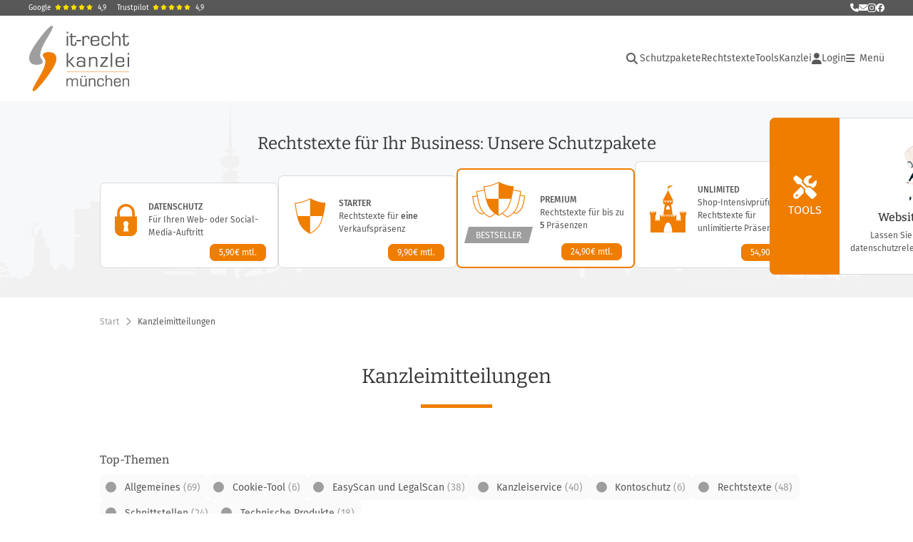

--- FILE ---
content_type: text/html;charset=utf-8
request_url: https://www.it-recht-kanzlei.de/viewTopic.php?folder=543
body_size: 29811
content:
<!DOCTYPE html>
<html xml:lang="de" lang="de" xmlns="http://www.w3.org/1999/xhtml">
	<head>
		<script type="text/javascript" src="https://www.it-recht-kanzlei.de/js/jquery-3.6.0.min.js"></script>

					<meta charset="UTF-8">
		<title>Kanzleimitteilungen - / (Wurzelverzeichnis)</title>
		<meta name="content-language" content="de">
		<meta name="revisit-After" content="1 days">
		<meta name="rating" content="general">
		<meta name="robots" content="index,follow">
		<meta name="googlebot" content="index,follow">
		<meta name="audience" content="Alle">
		<meta name="MSSmartTagsPreventParsing" content="true">
		<meta name="generator" content="Blickreif CMS (v6.7.40)">
		<meta name="description" content="Finden Sie hier Artikel rund um das Thema &quot;Kanzleimitteilungen&quot;">
		<meta name="author" content="IT-Recht Kanzlei">
		<link href="https://www.it-recht-kanzlei.de/internal/css/default.css" rel="stylesheet" type="text/css">
		<link href="https://www.it-recht-kanzlei.de/extension/chat_client/css/gui.css" rel="stylesheet" type="text/css">
		<link href="https://www.it-recht-kanzlei.de/extension/chat_client/css/client.css" rel="stylesheet" type="text/css">
		<link href="https://www.it-recht-kanzlei.de/css/itrk-ui.min.css?v=2.0.16" rel="stylesheet" type="text/css">
		<link href="https://www.it-recht-kanzlei.de/Thema/kanzleimitteilungen.html" rel="canonical">
		<script type="application/ld+json">
	{
	    "@context": "https://schema.org",
	    "@type": "BreadcrumbList",
	    "itemListElement": [
	        {
	            "@type": "ListItem",
	            "position": 1,
	            "name": "Start",
	            "item": "https://www.it-recht-kanzlei.de/"
	        },
	        {
	            "@type": "ListItem",
	            "position": 2,
	            "name": "Kanzleimitteilungen",
	            "item": "https://www.it-recht-kanzlei.de/Thema/kanzleimitteilungen.html"
	        }
	    ]
	}
</script>
		<script src="https://www.it-recht-kanzlei.de/internal/js/Base64.js"></script>
		<script src="https://www.it-recht-kanzlei.de/extension/chat_client/js/common.js" defer="defer"></script>
		<script src="https://www.it-recht-kanzlei.de/extension/chat_client/js/Chat.js" defer="defer"></script>
		<script src="https://www.it-recht-kanzlei.de/extension/chat_client/js/client.js" defer="defer"></script>
		<script src="https://www.it-recht-kanzlei.de/js/itrk-ui.min.js?v=2.0.16"></script>
		<script src="https://www.it-recht-kanzlei.de/internal/js/CMS.js"></script>

		<link rel="shortcut icon" href="https://www.it-recht-kanzlei.de/favicon.ico">

		<link rel="apple-touch-icon" sizes="180x180" href="/gfx/favicons/apple-touch-icon.png">
		<link rel="icon" type="image/png" sizes="32x32" href="/gfx/favicons/favicon-32x32.png">
		<link rel="icon" type="image/png" sizes="16x16" href="/gfx/favicons/favicon-16x16.png">
		<link rel="manifest" href="/gfx/favicons/site.webmanifest">
		<link rel="mask-icon" href="/gfx/favicons/safari-pinned-tab.svg" color="#ef7e07">
		<meta name="msapplication-TileColor" content="#da532c">
		<meta name="msapplication-config" content="/gfx/favicons/browserconfig.xml">
		<meta name="theme-color" content="#ffffff">

		<meta property="og:image" content="https://www.it-recht-kanzlei.de/gfx/Logos/Logo_1200x630.png">

		<link rel="alternate" type="application/rss+xml" title="IT-Recht Kanzlei Newsfeed" href="https://www.it-recht-kanzlei.de/rss.php">
		<link rel="alternate" type="application/rss+xml" title="IT-Recht Kanzlei Newsfeed (komplett)" href="https://www.it-recht-kanzlei.de/rss.php?format=long">

		<meta name="viewport" content="width=device-width, initial-scale=1">

		<meta name="verify-v1" content="xdjvydCeH46QHlncVMdH/9WwytLciBfcbvYOk4UxF5w=">
		<meta name="google-site-verification" content="MMr9iv4MjuByYqWJrNwekhboUelpn-Bqy1-KLRhHeKU">
		<meta name="itkapi_notransmit" content="98dsu32ijr098dsaf_itkapinotransmit">

		<link rel="stylesheet" href="/fontawesome-free-6.5.1/css/all.min.css" type="text/css">

					<link rel="stylesheet" type="text/css" href="https://www.it-recht-kanzlei.de/fonts/all.min.css?v=2.0.16">
		
					<link rel="stylesheet" type="text/css" href="https://www.it-recht-kanzlei.de/css/layout.min.css?v=2.0.16">
		
					<script type="text/javascript" src="https://www.it-recht-kanzlei.de/js/main.min.js?v=2.0.16"></script>
		
					<script type="text/javascript">// <![CDATA[
				var gaProperty = 'UA-1778625-1';

				// Disable tracking if the opt-out cookie exists.
				var disableStr = 'ga-disable-' + gaProperty;
				if (document.cookie.indexOf(disableStr + '=true') > -1) { window[disableStr] = true; }

				// Opt-out function
				function gaOptout() {
					document.cookie = disableStr + '=true; expires=Thu, 31 Dec 2099 23:59:59 UTC; path=/';
					window[disableStr] = true;
				}
			</script>
			</head>

		<body id="" onload="" class="layout-1000">
		        <a href="#Content" class="skip-nav">Hauptnavigation überspringen</a>

		<div class="Container header" id="HeaderContainer">
            <div class="Container itrk-bg-darkgray no-print" id="Contact">
                <div class="Wrapper">
                    <div class="header-ratings">
    <a href="https://www.google.de/search?sca_esv=3fb0e2d94fbc189e&rlz=1C1CHBD_deDE714DE714&si=AMgyJEuzsz2NflaaWzrzdpjxXXRaJ2hfdMsbe_mSWso6src8s4fZ-lcFvzPosnYahNwBM2TkGYfR2nBBjrAq2FhPuktF2Db32PXqMOhTPv2vvLOy_iZU1sfo3K30pu4VXnKZNwNmYzNMEZiNt_E-2YRwWTd5Bds-FA%3D%3D&q=IT-Recht+Kanzlei+Rezensionen&sa=X&ved=2ahUKEwjhz4rIwKGRAxUeR_EDHYdNN28Q0bkNegQIIBAE&biw=1687&bih=854&dpr=1" target="_blank">Google<span class="stars"><i class="fa fa-star"></i><i class="fa fa-star"></i><i class="fa fa-star"></i><i class="fa fa-star"></i><i class="fa fa-star"></i></span><span>4,9</span></a>
    <a href="https://de.trustpilot.com/review/www.it-recht-kanzlei.de" target="_blank">Trustpilot<span class="stars"><i class="fa fa-star"></i><i class="fa fa-star"></i><i class="fa fa-star"></i><i class="fa fa-star"></i><i class="fa fa-star"></i></span><span>4,9</span></a>
</div>
                    <div class="contact-links">
                        <a href="tel:+49-89-1301433-0" title="Rufen Sie uns an" class="itrk-tooltip">
                            <i class="fa fa-phone"></i>
                            <div class="itrk-tooltip-text">
                                <div><b>Rufen Sie uns an:</b></div>
                                <div>+49 (0)89/ 130 1433 - 0</div>
                            </div>
                        </a>
                        <a
                            href="javascript:void(0);"
                            data-contact="aW5mb0BpdC1yZWNodC1rYW56bGVpLmRl"
                            onclick="window.location.href = 'mailto:' + atob(this.dataset.contact);"
                            title="Schreiben Sie uns eine E-Mail"
                        >
                            <i class="fa fa-envelope" aria-hidden="true"></i>
                            <span class="sr-only">E-Mail senden</span>
                        </a>
                        <a href="https://www.instagram.com/itrechtkanzlei/?hl=de" title="Folgen Sie uns auf Instagram" style="font-size: 14px" target="_blank"><i class="fab fa-instagram"></i></a>
                        <a href="https://www.facebook.com/itrechtkanzlei.de" title="Folgen Sie uns auf Facebook" target="_blank"><i class="fab fa-facebook"></i></a>
                    </div>
                </div>
            </div>
			<div class="Wrapper">
									<div id="Header">
	<nav id="MinNavi" aria-label="Hauptnavigation">
		<a id="Logo" href="/">
			<img src="/gfx/Logos/logo.svg" alt="Logo der IT-Recht Kanzlei" title="Logo der IT-Recht Kanzlei"
				style="height: 92px; width: auto" />
		</a>

		
<nav role="navigation" aria-label="Hauptnavigation">
    <ul id="header-navi">
        <li class="search">
            <div class="search-container">
                <!-- Lupe als Button mit ARIA -->
                <button class="search-button fas fa-search" aria-expanded="false" id="header-search-toggle"
                        aria-label="Suche öffnen">
                </button>

                <!-- Suchfeld -->
                <div class="search-box" id="header-search-box">
                    <form method="GET" action="/suche.php" id="header-search-form">
                        <itrk-search type="search" name="search" onchange="this.form.submit()" placeholder="Suche in News und Tools" value=""></itrk-search>                    </form>
                </div>
            </div>
        </li>

                                    <li class="main-nav">
                    <ul>
                                                                            <li class=""><a href="https://www.it-recht-kanzlei.de/schutzpakete.html">Schutzpakete</a></li>
                        
                        <li>
                            <a href="#" onclick="return showHeaderNaviAgbPopup();">Rechtstexte</a>
                        </li>

                        <li class="has-dropdown">
                            <button class="btn-with-dropdown" aria-haspopup="true" aria-expanded="false">Tools</button>
                            <ul>
                                                                    <li>
                                        <a href="https://www.it-recht-kanzlei.de/abmahnradar.php">Abmahnradar</a>
                                    </li>
                                                                    <li>
                                        <a href="https://www.it-recht-kanzlei.de/check-barrierefreiheit.php">Barrierefreiheits-Check</a>
                                    </li>
                                                                    <li>
                                        <a href="https://www.it-recht-kanzlei.de/cookieConsentTool.php">Cookie-Tool</a>
                                    </li>
                                                                    <li>
                                        <a href="https://www.it-recht-kanzlei.de/website-scanner-fuer-mandanten.php">EasyScan</a>
                                    </li>
                                                                    <li>
                                        <a href="https://www.it-recht-kanzlei.de/fristenrechner.php">Fristenrechner</a>
                                    </li>
                                                                    <li>
                                        <a href="https://www.it-recht-kanzlei.de/kundenbewertung-system-shopvote.html">Kostenloses Bewertungssystem</a>
                                    </li>
                                                                    <li>
                                        <a href="https://www.it-recht-kanzlei.de/legalscan-pro.php">LegalScan Pro</a>
                                    </li>
                                                                    <li>
                                        <a href="https://www.it-recht-kanzlei.de/website-scanner.php">Website-Scanner</a>
                                    </li>
                                                            </ul>
                        </li>

                        <li>
                            <a href="https://www.it-recht-kanzlei.de/infobrief.php">Kanzlei</a>
                        </li>
                    </ul>
                </li>
            
            <li class="login">
                <a href="https://www.it-recht-kanzlei.de/Portal/login.php">
                    <i class="fa fa-user"></i>
                    Login                </a>
            </li>
        
        <li class="burger-menu-button">
            <button id="burger-menu-button" aria-controls="main-navigation" aria-expanded="false"><i class="fa fa-bars"></i><span> Menü<span class="sr-only"> öffnen</span></span></button>
        </li>

        <li class="burger-nav" id="main-navigation" inert>
            <button id="burger-menu-close" aria-label="Menü schließen"><i class="fa fa-times"></i></button>
                            <ul class="level-0">
                    <li><div class="header-ratings">
    <a href="https://www.google.de/search?sca_esv=3fb0e2d94fbc189e&rlz=1C1CHBD_deDE714DE714&si=AMgyJEuzsz2NflaaWzrzdpjxXXRaJ2hfdMsbe_mSWso6src8s4fZ-lcFvzPosnYahNwBM2TkGYfR2nBBjrAq2FhPuktF2Db32PXqMOhTPv2vvLOy_iZU1sfo3K30pu4VXnKZNwNmYzNMEZiNt_E-2YRwWTd5Bds-FA%3D%3D&q=IT-Recht+Kanzlei+Rezensionen&sa=X&ved=2ahUKEwjhz4rIwKGRAxUeR_EDHYdNN28Q0bkNegQIIBAE&biw=1687&bih=854&dpr=1" target="_blank">Google<span class="stars"><i class="fa fa-star"></i><i class="fa fa-star"></i><i class="fa fa-star"></i><i class="fa fa-star"></i><i class="fa fa-star"></i></span><span>4,9</span></a>
    <a href="https://de.trustpilot.com/review/www.it-recht-kanzlei.de" target="_blank">Trustpilot<span class="stars"><i class="fa fa-star"></i><i class="fa fa-star"></i><i class="fa fa-star"></i><i class="fa fa-star"></i><i class="fa fa-star"></i></span><span>4,9</span></a>
</div>
</li>
                    <li class="login hide-desktop"><a href="https://www.it-recht-kanzlei.de/Portal/index.php"><i class="fa fa-user"></i>Login</a></li><li class="with-dropdown"><span class="title" tabindex="0" aria-expanded="false" role="button">Rechtstexte &ndash; abmahnsicher &amp; aktuell</span><ul class="level-1" inert><li class=""><a href="https://www.it-recht-kanzlei.de/" onclick="PageHeader.closeMenu(); return showHeaderNaviAgbPopup();">Alle Rechtstexte im &Uuml;berblick</a></li><li class=""><a href="https://www.it-recht-kanzlei.de/schutzpakete.html">Unsere Schutzpakete</a></li><li class=""><a href="https://www.it-recht-kanzlei.de/Service/rechtstexte_fuer_onlineshops.php">Internationale Rechtstexte f&uuml;r 21 L&auml;nder</a></li><li class=""><a href="https://www.it-recht-kanzlei.de/Service/details/Schnittstellen.php">&Uuml;ber 40 Schnittstellen</a></li></ul></li><li class="with-dropdown"><span class="title" tabindex="0" aria-expanded="false" role="button">Digitale Kanzlei-Tools</span><ul class="level-1" inert><li class=""><a href="https://www.it-recht-kanzlei.de/abmahnradar.php">APP-Mahnradar: Abmahnungen im Blick</a></li><li class=""><a href="https://www.it-recht-kanzlei.de/check-barrierefreiheit.php">Barrierefreiheit-Check: Website barrierefrei?</a></li><li class=""><a href="https://www.it-recht-kanzlei.de/kundenbewertung-system-shopvote.html">Bewertungssystem: Vertrauen schaffen</a></li><li class=""><a href="https://www.it-recht-kanzlei.de/cookieConsentTool.php">Cookie-Tool: Einfach rechtssicher</a></li><li class=""><a href="https://www.it-recht-kanzlei.de/website-scanner-fuer-mandanten.php">EasyScan: Datenschutzerkl&auml;rung &uuml;berwachen</a></li><li class=""><a href="https://www.it-recht-kanzlei.de/fristenrechner.php">Fristenrechner: Reklamation &amp; Widerruf</a></li><li class=""><a href="https://www.it-recht-kanzlei.de/legalscan-pro.php">LegalScan Pro: Automatisierter Rechtscheck</a></li><li class=""><a href="https://www.it-recht-kanzlei.de/website-scanner.php">Website-Scanner: Datenschutz-Check</a></li></ul></li><li class="with-dropdown"><span class="title" tabindex="0" aria-expanded="false" role="button">Services &amp; L&ouml;sungen</span><ul class="level-1" inert><li class=""><a href="https://www.it-recht-kanzlei.de/muster-formularsammlung-arbeitsrecht-arbeitgeber.html">Formularsammlung f&uuml;r Arbeitgeber</a></li><li class=""><a href="https://www.it-recht-kanzlei.de/Service/jugendschutzbeauftragter.php">Stellung Ihres Jugendschutzbeauftragten</a></li><li class=""><a href="https://www.it-recht-kanzlei.de/Service/kontoschutz-accountsperrungen-verkaufsplattformen.php">Kontosperrung &ndash; Soforthilfe</a></li><li class=""><a href="https://www.it-recht-kanzlei.de/Markenanmeldung/marken-anmeldung.php">Markenschutz (Anmeldung &amp; &Uuml;berwachung)</a></li><li class=""><a href="https://www.it-recht-kanzlei.de/seminare.php">Seminare &amp; Webinare</a></li></ul></li><li class="with-dropdown"><span class="title" tabindex="0" aria-expanded="false" role="button">News</span><ul class="level-1" inert><li class=""><a href="https://www.it-recht-kanzlei.de/News.php">Aktuelle News</a></li><li class=""><a href="https://www.it-recht-kanzlei.de/Newsarchiv.php">Newsarchiv: Alle Beitr&auml;ge</a></li></ul></li><li class="with-dropdown"><span class="title" tabindex="0" aria-expanded="false" role="button">IT-Rechtsthemen im &Uuml;berblick</span><ul class="level-1" inert><li class=""><a href="https://www.it-recht-kanzlei.de/Rechtsthemen.php">Gesamt&uuml;bersicht</a></li><li class=""><a href="https://www.it-recht-kanzlei.de/Thema/abmahnradar-abmahnung-praevention-schutz.html">Abmahnradar &ndash; Abmahnung, Schutz</a></li><li class=""><a href="https://www.it-recht-kanzlei.de/Thema/verkaufsregeln-besondere-produkte.html">Besondere Verkaufsbestimmungen</a></li><li class=""><a href="https://www.it-recht-kanzlei.de/Thema/datenschutz.html">Datenschutz &amp; DSGVO</a></li><li class=""><a href="https://www.it-recht-kanzlei.de/Thema/fernabsatz.html">Fernabsatz: rechtliche Spielregeln</a></li><li class=""><a href="https://www.it-recht-kanzlei.de/Thema/kundenrechte-haendlerpflichten.html">Kundenrechte und H&auml;ndlerpflichten</a></li><li class=""><a href="https://www.it-recht-kanzlei.de/Thema/marken-und-domainrecht.html">Marken- und Domainrecht</a></li><li class=""><a href="https://www.it-recht-kanzlei.de/Thema/urheber-und-vertragsrecht.html">Medien-, Arbeits- und Vertragsrecht</a></li><li class=""><a href="https://www.it-recht-kanzlei.de/Thema/shops-marktplaetze-sicher-verkaufen.html">Recht im E-Commerce und Social Media</a></li><li class=""><a href="https://www.it-recht-kanzlei.de/Thema/rechtstexte.html">Rechtstexte</a></li><li class=""><a href="https://www.it-recht-kanzlei.de/Thema/werbung-im-internet.html">Werbung im Internet</a></li><li class=""><a href="https://www.it-recht-kanzlei.de/Thema/wichtige-vorschriften-im-ecommerce.html">Wichtige H&auml;ndlerregeln</a></li></ul></li><li class="with-dropdown active"><span class="title" tabindex="0" aria-expanded="true" role="button">Die IT-Recht Kanzlei</span><ul class="level-1" inert><li class=""><a href="https://www.it-recht-kanzlei.de/infobrief.php">&Uuml;ber uns</a></li><li class=""><a href="https://www.it-recht-kanzlei.de/kontakt.php">Kontakt</a></li><li class=""><a href="https://www.it-recht-kanzlei.de/Newsletter/registrierung.php">Newsletter abonnieren</a></li><li class=""><a href="https://www.it-recht-kanzlei.de/partnernetzwerk.php">Partner &amp; Netzwerk</a></li><li class=""><a href="https://www.fairness-im-handel.de" target="_blank">Initiative &bdquo;Fairness im Handel&#8220;</a></li></ul></li>                </ul>
            
                                                </li>
    </ul>
</nav>
	</nav>
</div>
				
				<itrk-popup id="popup_agb" popupTitle="Rechtstexte-Portfolio" style="text-decoration: none;">
                    <img style="text-align: center;" src="/gfx/spinner.gif" alt="" />
				</itrk-popup>
			</div>
		</div>

                    <div id="right-fixed">
<div class="tools-slide-out-wrap">
    <div class="tools-slide-out">
        <button class="tools-toggle border" aria-expanded="false" aria-controls="tool-groups">Tools</button>
        <div id="tool-groups">                <div class="tool-group">
                    <div class="tools">                            <a href="https://www.it-recht-kanzlei.de/website-scanner.php" class="tool website-scanner">
                                <span class="tool-content">
                                    <span class="icon-wrapper"><svg id="8022ca44-Gruppe_31857" data-name="Gruppe 31857" xmlns="http://www.w3.org/2000/svg" xmlns:xlink="http://www.w3.org/1999/xlink" width="58.296" height="87.95" viewBox="0 0 58.296 87.95">
    <defs>
        <clipPath id="8022ca44-clip-path-robot2">
            <rect id="8022ca44-Rechteck_11480" data-name="Rechteck 11480" width="58.296" height="87.95" fill="none"/>
        </clipPath>
        <clipPath id="8022ca44-clip-path-robot2-3">
            <rect id="8022ca44-Rechteck_11456" data-name="Rechteck 11456" width="11.794" height="6.831" fill="none"/>
        </clipPath>
        <clipPath id="8022ca44-clip-path-robot2-5">
            <path id="8022ca44-Pfad_9441" data-name="Pfad 9441" d="M120.121,93.862v0M117.7,92.3a2.04,2.04,0,0,0,.149,4.013h.537c.057-.008.115-.018.172-.031a2.045,2.045,0,0,0,1.593-1.712v-.537c-.008-.057-.018-.114-.031-.172a2.06,2.06,0,0,0-1.989-1.611,1.942,1.942,0,0,0-.431.049" transform="translate(-116.09 -92.251)" fill="none"/>
        </clipPath>
        <radialGradient id="8022ca44-radial-gradient" cx="-6.839" cy="16.582" r="0.419" gradientUnits="objectBoundingBox">
            <stop offset="0" stop-color="#ffe855"/>
            <stop offset="1"/>
        </radialGradient>
        <clipPath id="8022ca44-clip-path-robot2-7">
            <rect id="8022ca44-Rechteck_11460" data-name="Rechteck 11460" width="15.991" height="8.182" fill="none"/>
        </clipPath>
        <clipPath id="8022ca44-clip-path-robot2-8">
            <rect id="8022ca44-Rechteck_11459" data-name="Rechteck 11459" width="15.991" height="8.149" fill="none"/>
        </clipPath>
        <clipPath id="8022ca44-clip-path-robot2-9">
            <path id="8022ca44-Pfad_9460" data-name="Pfad 9460" d="M81.3,109.742v0Zm-2.42-1.562a2.031,2.031,0,0,0-1.562,2.42,2,2,0,0,0,1.708,1.593h.54c.057-.008.115-.018.172-.031a2.044,2.044,0,0,0,1.593-1.711v-.537q-.012-.086-.031-.172a2.06,2.06,0,0,0-1.989-1.611,1.942,1.942,0,0,0-.431.049" transform="translate(-77.267 -108.131)" fill="none"/>
        </clipPath>
        <radialGradient id="8022ca44-radial-gradient-2" cx="-3.504" cy="18.023" r="0.419" xlink:href="#8022ca44-radial-gradient"/>
        <clipPath id="8022ca44-clip-path-robot2-10">
            <rect id="8022ca44-Rechteck_11464" data-name="Rechteck 11464" width="4.564" height="7.26" fill="none"/>
        </clipPath>
        <clipPath id="8022ca44-clip-path-robot2-12">
            <rect id="8022ca44-Rechteck_11466" data-name="Rechteck 11466" width="5.483" height="4.411" fill="none"/>
        </clipPath>
        <clipPath id="8022ca44-clip-path-robot2-14">
            <rect id="8022ca44-Rechteck_11468" data-name="Rechteck 11468" width="2.577" height="9.102" fill="none"/>
        </clipPath>
        <clipPath id="8022ca44-clip-path-robot2-15">
            <rect id="8022ca44-Rechteck_11467" data-name="Rechteck 11467" width="2.543" height="9.098" fill="none"/>
        </clipPath>
        <clipPath id="8022ca44-clip-path-robot2-16">
            <rect id="8022ca44-Rechteck_11470" data-name="Rechteck 11470" width="3.921" height="11.595" fill="none"/>
        </clipPath>
        <clipPath id="8022ca44-clip-path-robot2-17">
            <rect id="8022ca44-Rechteck_11469" data-name="Rechteck 11469" width="3.921" height="11.58" fill="none"/>
        </clipPath>
        <clipPath id="8022ca44-clip-path-robot2-18">
            <rect id="8022ca44-Rechteck_11472" data-name="Rechteck 11472" width="5.652" height="5.119" fill="none"/>
        </clipPath>
        <clipPath id="8022ca44-clip-path-robot2-19">
            <rect id="8022ca44-Rechteck_11471" data-name="Rechteck 11471" width="5.606" height="5.116" fill="none"/>
        </clipPath>
        <clipPath id="8022ca44-clip-path-robot2-20">
            <rect id="8022ca44-Rechteck_11474" data-name="Rechteck 11474" width="4.963" height="1.44" fill="none"/>
        </clipPath>
        <clipPath id="8022ca44-clip-path-robot2-22">
            <rect id="8022ca44-Rechteck_11476" data-name="Rechteck 11476" width="13.51" height="4.237" fill="none"/>
        </clipPath>
        <clipPath id="8022ca44-clip-path-robot2-23">
            <rect id="8022ca44-Rechteck_11475" data-name="Rechteck 11475" width="13.51" height="4.227" fill="none"/>
        </clipPath>
    </defs>
    <g id="8022ca44-Gruppe_31839" data-name="Gruppe 31839" clip-path-robot2="url(#8022ca44-clip-path-robot2)">
        <g id="8022ca44-Gruppe_31790" data-name="Gruppe 31790">
            <g id="8022ca44-Gruppe_31789" data-name="Gruppe 31789" clip-path-robot2="url(#8022ca44-clip-path-robot2)">
                <path id="8022ca44-Pfad_9412" data-name="Pfad 9412" d="M95.25,219.6a1.612,1.612,0,0,1,.8,2.144,1.712,1.712,0,0,1-1.133.919c-.153.888-.337,1.838-.551,2.818a40.31,40.31,0,0,1-2.052,6.249l-1.409-.766c.337-.858.643-1.715.888-2.573a27.068,27.068,0,0,0,1.042-7.505Z" transform="translate(-63.054 -152.328)" fill="#032029" fill-rule="evenodd"/>
                <path id="8022ca44-Pfad_9413" data-name="Pfad 9413" d="M68.757,256.673c.092-.184.214-.337.306-.521.061-.031,1.379-.49,1.47-1.348.092-.827-.95-1.991-2.757-2.114-.306-.153-.613-.306-.919-.49a21.459,21.459,0,0,0-2.726.827,20.7,20.7,0,0,0-6.831,4.319l1.225,1.869Z" transform="translate(-39.747 -174.941)" fill="#f7eee8" fill-rule="evenodd"/>
                <path id="8022ca44-Pfad_9414" data-name="Pfad 9414" d="M87.921,260.544c-1.133.245-2.144.061-2.236-.368s.766-.98,1.9-1.225,2.144-.061,2.236.368-.766,1.011-1.9,1.225" transform="translate(-59.431 -179.548)" fill="#d6c9c1" fill-rule="evenodd"/>
                <path id="8022ca44-Pfad_9415" data-name="Pfad 9415" d="M90.04,260.352c-.888.337-1.838.337-2.114.031s.214-.827,1.1-1.164,1.838-.337,2.114-.031c.306.306-.214.827-1.1,1.164" transform="translate(-60.938 -179.632)" fill="#f7eee8" fill-rule="evenodd"/>
                <path id="8022ca44-Pfad_9416" data-name="Pfad 9416" d="M55.194,268.6a10.34,10.34,0,0,0-.4,1.287,9.621,9.621,0,0,0,.061,4.381,3.1,3.1,0,0,0,1.195-.674,3.538,3.538,0,0,0,.8-3.063,2.341,2.341,0,0,0-1.654-1.93" transform="translate(-37.855 -186.317)" fill="#032029" fill-rule="evenodd"/>
                <path id="8022ca44-Pfad_9417" data-name="Pfad 9417" d="M120.757,126.147a24.494,24.494,0,0,0,2.88-3.523,25.165,25.165,0,0,0,3.952-10.324l1.685.919a18.97,18.97,0,0,1-.092,4.932,20.675,20.675,0,0,1-5.453,11,2.575,2.575,0,0,1-2.052-.429,2.5,2.5,0,0,1-.919-2.573" transform="translate(-83.72 -77.898)" fill="#f7eee8" fill-rule="evenodd"/>
                <path id="8022ca44-Pfad_9418" data-name="Pfad 9418" d="M82.4,148.215a1.915,1.915,0,0,1,3.645-.031,14.8,14.8,0,0,0,2.512,1.256,15.721,15.721,0,0,0,6.831.98.932.932,0,1,1,.46,1.807.674.674,0,0,1-.245.031,28.43,28.43,0,0,1-3.615.46,27.56,27.56,0,0,1-6.923-.49c-.919-1.317-1.777-2.665-2.665-4.013" transform="translate(-57.158 -101.896)" fill="#032029" fill-rule="evenodd"/>
                <path id="8022ca44-Pfad_9419" data-name="Pfad 9419" d="M60.93,170.248a6.856,6.856,0,0,1-.429,1.1,4.734,4.734,0,0,1-1.164,1.532c-1.593,1.348-3.737,1.133-4.81,1.042A10.7,10.7,0,0,1,48.86,171.6a11.794,11.794,0,0,1-1.869-1.838c-2.42-2.941-3.308-6.862-4.258-11.212a48.36,48.36,0,0,1-1.133-8.639,12.03,12.03,0,0,1,3.523-2.083,13.866,13.866,0,0,1,10.385.551c.46.888,1.164,2.42,1.991,4.319,4.81,11.243,3.952,15.807,3.431,17.553" transform="translate(-28.856 -101.996)" fill="#f7eee8" fill-rule="evenodd"/>
                <path id="8022ca44-Pfad_9420" data-name="Pfad 9420" d="M43.869,155.039A1.426,1.426,0,0,1,45,154.487c1.317.153,1.93,3.523,2.144,4.81.551,3.125.766,8.118-.245,8.3-1.44.245-5.575-9.864-3.033-12.56" transform="translate(-29.869 -107.158)" fill="#032029" fill-rule="evenodd"/>
                <path id="8022ca44-Pfad_9421" data-name="Pfad 9421" d="M55.8,147.951c.276.276.7.735,1.195,1.317,1.93,2.267,2.328,3.462,3.707,4.044a4.107,4.107,0,0,0,1.93.245l.368.368.888-.276-.153-.49a1.2,1.2,0,0,0,.521-.429c.46-.827-.643-2.206-1.072-2.757a6.064,6.064,0,0,0-3.645-2.543,5.614,5.614,0,0,0-3.737.521" transform="translate(-38.706 -102.184)" fill="#d6c9c1" fill-rule="evenodd"/>
                <g id="8022ca44-Gruppe_31788" data-name="Gruppe 31788" transform="translate(14.768 45.495)" opacity="0.15">
                    <g id="8022ca44-Gruppe_31787" data-name="Gruppe 31787">
                        <g id="8022ca44-Gruppe_31786" data-name="Gruppe 31786" clip-path-robot2="url(#8022ca44-clip-path-robot2-3)">
                            <g id="8022ca44-Gruppe_31785" data-name="Gruppe 31785" transform="translate(0)">
                                <g id="8022ca44-Gruppe_31784" data-name="Gruppe 31784" clip-path-robot2="url(#8022ca44-clip-path-robot2-3)">
                                    <path id="8022ca44-Pfad_9422" data-name="Pfad 9422" d="M59.972,150.395c.306,1.777-6.28,4.258-8.21,4.963a10.565,10.565,0,0,0-2.022-5.606,4.446,4.446,0,0,1-1.532.061c-.031-.184,2.052-.919,4.044-1.164,3.278-.429,7.505.368,7.72,1.746" transform="translate(-48.208 -148.526)" fill="#003a71" fill-rule="evenodd"/>
                                </g>
                            </g>
                        </g>
                    </g>
                </g>
                <path id="8022ca44-Pfad_9423" data-name="Pfad 9423" d="M67.409,138.528a15.712,15.712,0,0,0-2.543,5.82,1.946,1.946,0,0,1-.95.7,2.715,2.715,0,0,1-2.788-.8c-1.287-1.317-2.543-2.665-3.829-3.982.184-1.348.368-2.726.551-4.074Z" transform="translate(-39.747 -94.477)" fill="#032029" fill-rule="evenodd"/>
                <path id="8022ca44-Pfad_9424" data-name="Pfad 9424" d="M26.406,19.7a31.124,31.124,0,0,1,4.074,3.707A31.344,31.344,0,0,1,38.6,39.7,30.96,30.96,0,0,1,36.73,56.369a31.4,31.4,0,0,1-6.4,1.716A33.01,33.01,0,0,1,13.081,55.94a39.413,39.413,0,0,1-6.4-6.954A41.478,41.478,0,0,1,0,34.833a28.592,28.592,0,0,1,5.7-7.291c7.812-7.168,17.4-7.781,20.709-7.842" transform="translate(0 -13.665)" fill="#f7eee8" fill-rule="evenodd"/>
                <path id="8022ca44-Pfad_9425" data-name="Pfad 9425" d="M59.477,69.974c1.317,6.127-1.624,11.978-6.586,13.05s-10.079-3-11.426-9.16,1.624-11.978,6.586-13.05,10.109,3.033,11.426,9.16" transform="translate(-28.537 -42.067)" fill="#d6c9c1" fill-rule="evenodd"/>
                <path id="8022ca44-Pfad_9426" data-name="Pfad 9426" d="M60.534,72.924c1.195,5.453-1.562,10.691-6.127,11.672s-9.251-2.635-10.416-8.087,1.562-10.691,6.127-11.672,9.221,2.635,10.416,8.087" transform="translate(-30.329 -44.864)" fill="#032029" fill-rule="evenodd"/>
                <path id="8022ca44-Pfad_9427" data-name="Pfad 9427" d="M113.935,56.372c1.225,5.575.429,10.507-1.715,10.967s-4.9-3.676-6.127-9.251-.429-10.507,1.715-10.967,4.932,3.645,6.127,9.251" transform="translate(-73.192 -32.661)" fill="#f7eee8" fill-rule="evenodd"/>
                <path id="8022ca44-Pfad_9428" data-name="Pfad 9428" d="M114.476,57.85c1.164,5.3.49,9.925-1.5,10.354s-4.5-3.523-5.667-8.823-.49-9.925,1.5-10.354,4.534,3.523,5.667,8.823" transform="translate(-74.039 -33.987)" fill="#d6c9c1" fill-rule="evenodd"/>
                <path id="8022ca44-Pfad_9429" data-name="Pfad 9429" d="M114.866,59.9c1.042,4.748.368,8.945-1.47,9.343s-4.166-3.125-5.208-7.873-.368-8.945,1.47-9.343,4.166,3.125,5.208,7.873" transform="translate(-74.705 -36.07)" fill="#032029" fill-rule="evenodd"/>
                <path id="8022ca44-Pfad_9430" data-name="Pfad 9430" d="M115.979,77.832c.306,1.409-.031,2.7-.766,2.849s-1.562-.858-1.869-2.267.031-2.7.766-2.849,1.562.858,1.869,2.267" transform="translate(-78.544 -52.406)" fill="#9e9e9e" fill-rule="evenodd"/>
                <path id="8022ca44-Pfad_9431" data-name="Pfad 9431" d="M61.008,90.81h0a4.033,4.033,0,0,0,1.042-.123,4.8,4.8,0,1,0-1.042.123m0-9.588A4.787,4.787,0,1,1,60,81.344a3.8,3.8,0,0,1,1.011-.123" transform="translate(-38.952 -56.224)" fill="#ef7d00"/>
                <path id="8022ca44-Pfad_9432" data-name="Pfad 9432" d="M102.751,121.36c-.092-.429-1.593-.46-2.328-.46a8.768,8.768,0,0,0-3.523.858c.061.184.827,2.635,2.818,3.063a2.491,2.491,0,0,0,1.164,0l.735-2.573c.521-.245,1.164-.613,1.133-.888" transform="translate(-67.216 -83.864)" fill="#032029" fill-rule="evenodd"/>
                <path id="8022ca44-Pfad_9433" data-name="Pfad 9433" d="M102.637,121.682a8.486,8.486,0,0,1-.306.8,7.627,7.627,0,0,1-3.431-.245,7.167,7.167,0,0,1,3.737-.551" transform="translate(-68.603 -84.37)" fill="#9be9ff" fill-rule="evenodd"/>
                <path id="8022ca44-Pfad_9434" data-name="Pfad 9434" d="M49.752,43.1a3.127,3.127,0,0,1,1.5.888,2.985,2.985,0,0,1,.7,2.144,6.532,6.532,0,0,1-1.685,1.348,6.644,6.644,0,0,1-3.737.827l-.735-1.47c.429-.4.858-.766,1.287-1.195.95-.858,1.838-1.715,2.665-2.543" transform="translate(-31.77 -29.897)" fill="#f7e1d2" fill-rule="evenodd"/>
                <path id="8022ca44-Pfad_9435" data-name="Pfad 9435" d="M50.152,40.6a2.716,2.716,0,0,1,1.5.888,2.985,2.985,0,0,1,.7,2.144,6.532,6.532,0,0,1-1.685,1.348,6.644,6.644,0,0,1-3.737.827l-.735-1.47c.429-.4.858-.766,1.287-1.195.919-.858,1.807-1.716,2.665-2.543" transform="translate(-32.047 -28.163)" fill="#fafafa" fill-rule="evenodd"/>
                <path id="8022ca44-Pfad_9436" data-name="Pfad 9436" d="M106.715,14.4a5.911,5.911,0,0,0-2.114.8,6.619,6.619,0,0,0-2.512,2.757,1.459,1.459,0,0,0,1.5,1.624,6.579,6.579,0,0,0,3.4-1.654,3.13,3.13,0,0,0,.49-1.562,2.979,2.979,0,0,0-.766-1.961" transform="translate(-70.812 -9.989)" fill="#f7e1d2" fill-rule="evenodd"/>
                <path id="8022ca44-Pfad_9437" data-name="Pfad 9437" d="M107.215,12.2a5.911,5.911,0,0,0-2.114.8,6.619,6.619,0,0,0-2.512,2.757,1.459,1.459,0,0,0,1.5,1.624,6.579,6.579,0,0,0,3.4-1.654,3.13,3.13,0,0,0,.49-1.562,3.077,3.077,0,0,0-.766-1.961" transform="translate(-71.159 -8.463)" fill="#fafafa" fill-rule="evenodd"/>
                <path id="8022ca44-Pfad_9438" data-name="Pfad 9438" d="M78.9,53.417s-.031-.521-.123-1.44-.245-2.206-.551-3.768c-.153-.766-.306-1.624-.49-2.481-.184-.888-.4-1.807-.674-2.757-.123-.49-.276-.95-.429-1.44s-.306-.98-.49-1.47L75.6,38.59a7.488,7.488,0,0,0-.306-.735l-.337-.7c-.429-.95-.919-1.9-1.409-2.788-.245-.46-.521-.888-.8-1.317s-.551-.858-.827-1.256c-.582-.8-1.133-1.562-1.715-2.267s-1.164-1.348-1.715-1.9a37.816,37.816,0,0,0-2.818-2.6c-.368-.306-.643-.521-.827-.674s-.306-.245-.306-.245l-.337.46.306.214c.184.153.49.368.827.643a36.641,36.641,0,0,1,2.818,2.512c.551.551,1.133,1.164,1.715,1.838s1.164,1.44,1.746,2.206c.276.4.551.8.827,1.225s.551.858.8,1.287a29.385,29.385,0,0,1,1.44,2.757l.337.7c.092.245.214.49.306.7.214.49.4.95.582,1.44s.337.98.521,1.44c.153.49.306.95.429,1.44.276.95.521,1.869.7,2.726.214.888.368,1.715.521,2.481.306,1.532.49,2.849.613,3.737s.214,1.47.214,1.5" transform="translate(-44.533 -16.717)" fill="#d6c9c1"/>
                <path id="8022ca44-Pfad_9439" data-name="Pfad 9439" d="M54.047,81.718a1.178,1.178,0,1,1-1.409-.888,1.188,1.188,0,0,1,1.409.888" transform="translate(-35.881 -56.046)" fill="#cde8ff" fill-rule="evenodd"/>
                <path id="8022ca44-Pfad_9440" data-name="Pfad 9440" d="M83.146,113.221a.547.547,0,1,1-.643-.429.6.6,0,0,1,.643.429" transform="translate(-56.923 -78.237)" fill="#cde8ff" fill-rule="evenodd"/>
            </g>
        </g>
        <g id="8022ca44-Gruppe_31792" data-name="Gruppe 31792" transform="translate(35.563 28.26)">
            <g id="8022ca44-Gruppe_31791" data-name="Gruppe 31791" clip-path-robot2="url(#8022ca44-clip-path-robot2-5)">
                <rect id="8022ca44-Rechteck_11458" data-name="Rechteck 11458" width="5.023" height="4.872" transform="matrix(0.977, -0.212, 0.212, 0.977, -1.038, 0.183)" fill="url(#8022ca44-radial-gradient)"/>
            </g>
        </g>
        <g id="8022ca44-Gruppe_31799" data-name="Gruppe 31799">
            <g id="8022ca44-Gruppe_31798" data-name="Gruppe 31798" clip-path-robot2="url(#8022ca44-clip-path-robot2)">
                <path id="8022ca44-Pfad_9442" data-name="Pfad 9442" d="M54.86,86.119h0a5.37,5.37,0,0,0,1.562-.245c3.829-1.164,5.483-6.586,4.411-10.661C59.761,71.2,55.871,67.8,52.348,67.8a5.114,5.114,0,0,0-1.685.276c-3.8,1.317-5.3,6.77-4.136,10.814,1.164,3.982,4.9,7.23,8.332,7.23M52.348,68.137c3.4,0,7.138,3.278,8.179,7.168,1.042,3.921-.521,9.16-4.2,10.293a4.884,4.884,0,0,1-1.47.214c-3.584,0-7.015-3.615-8-7.015-1.133-3.891.306-9.16,3.891-10.416a5.416,5.416,0,0,1,1.593-.245" transform="translate(-32.007 -47.03)" fill="#ef7d00"/>
                <path id="8022ca44-Pfad_9443" data-name="Pfad 9443" d="M109.2,58.764a1.892,1.892,0,0,1,.031-.276c.031-.184.061-.46.123-.8a7.963,7.963,0,0,1,.306-1.225,4.889,4.889,0,0,1,.306-.7,1.688,1.688,0,0,1,.521-.613l.184-.092.092-.031h.092a.848.848,0,0,1,.4.092,2.8,2.8,0,0,1,.735.613,9.969,9.969,0,0,1,1.133,1.807,21.976,21.976,0,0,1,.919,2.114,14.13,14.13,0,0,1,.643,2.3,18.3,18.3,0,0,1,.4,4.656,12.1,12.1,0,0,1-.276,2.114,5.7,5.7,0,0,1-.306.95,1.7,1.7,0,0,1-.521.7l-.092.061-.092.031h-.184a.871.871,0,0,1-.368-.123,2.146,2.146,0,0,1-.582-.46,12.349,12.349,0,0,1-.8-.98c-.214-.276-.337-.521-.46-.674l-.153-.245.153.245c.092.153.214.4.4.7a6.058,6.058,0,0,0,.766,1.042,2.512,2.512,0,0,0,.613.521,1.03,1.03,0,0,0,.429.153h.184c.031,0,.031,0,.061-.031l.123-.031.123-.061a1.671,1.671,0,0,0,.613-.766,3.922,3.922,0,0,0,.337-.95,10.375,10.375,0,0,0,.337-2.175,19.689,19.689,0,0,0-.031-2.328,21.343,21.343,0,0,0-.337-2.389,20.12,20.12,0,0,0-.643-2.328,19.031,19.031,0,0,0-.95-2.144,10.51,10.51,0,0,0-1.195-1.838,2.16,2.16,0,0,0-.827-.643.763.763,0,0,0-.521-.092h-.123l-.123.031a.767.767,0,0,0-.214.123,1.771,1.771,0,0,0-.551.7,3.594,3.594,0,0,0-.276.735,8.31,8.31,0,0,0-.276,1.256c-.061.337-.061.613-.092.827a.98.98,0,0,0-.031.214" transform="translate(-75.748 -38.056)" fill="#ef7d00"/>
                <path id="8022ca44-Pfad_9444" data-name="Pfad 9444" d="M116,62.7h.061c.306-.061.429-.582.306-1.164s-.46-1.011-.766-.95-.429.582-.306,1.164c.123.551.429.95.7.95m-.306-1.961c.184,0,.429.306.551.827s0,.95-.184.98-.459-.276-.582-.8,0-.95.184-.98c0-.031,0-.031.031-.031" transform="translate(-79.942 -42.023)" fill="#cde8ff"/>
                <path id="8022ca44-Pfad_9445" data-name="Pfad 9445" d="M71.35,123.521l.061-.306c-.306-.061-.613-.123-.919-.214l-.092.306c.306.092.643.153.95.214" transform="translate(-48.834 -85.32)" fill="#ef7d00"/>
                <path id="8022ca44-Pfad_9446" data-name="Pfad 9446" d="M55.66,110.926l.153-.276a9.6,9.6,0,0,1-1.532-1.164l-.214.214a7.621,7.621,0,0,0,1.593,1.225m-2.88-2.757.276-.184a13.131,13.131,0,0,1-.95-1.685l-.306.123a16.035,16.035,0,0,0,.98,1.746" transform="translate(-35.932 -73.736)" fill="#ef7d00"/>
                <path id="8022ca44-Pfad_9447" data-name="Pfad 9447" d="M49.214,98.311l.306-.092c-.092-.306-.153-.613-.214-.919L49,97.361a5.3,5.3,0,0,0,.214.95" transform="translate(-33.989 -67.493)" fill="#ef7d00"/>
                <path id="8022ca44-Pfad_9448" data-name="Pfad 9448" d="M28.478,21.8h-.337c-.214,0-.521,0-.919.031a22.973,22.973,0,0,0-3.247.429l-.521.092-.276.061a.443.443,0,0,1-.214.061l-1.1.306c-.184.061-.368.092-.582.153l-.582.184c-.4.123-.8.276-1.195.4-.8.337-1.624.643-2.42,1.042a5.712,5.712,0,0,0-.613.306,3.609,3.609,0,0,0-.582.337c-.4.214-.8.429-1.195.674s-.766.49-1.133.735-.735.521-1.1.8c-.368.245-.7.551-1.042.827-.184.123-.337.276-.521.4l-.49.429c-.306.276-.643.551-.919.827s-.551.551-.827.858l-.8.827c-.245.276-.49.551-.7.8s-.429.521-.643.735a3.255,3.255,0,0,1-.276.337,3.256,3.256,0,0,0-.276.337,6.364,6.364,0,0,0-.46.613c-.123.184-.276.368-.4.521a8.657,8.657,0,0,0-.521.766l-.184.276.214-.245c.123-.153.337-.4.582-.7l.429-.49c.153-.184.337-.368.521-.582.092-.092.184-.214.276-.306l.306-.337c.214-.214.429-.46.674-.7l.735-.735c.276-.245.521-.521.827-.766.276-.276.582-.521.888-.8a11.873,11.873,0,0,1,.95-.8c.153-.123.337-.276.49-.4s.337-.276.521-.4.337-.276.521-.4l.245-.214.276-.184c.368-.245.735-.521,1.1-.766l1.133-.7c.368-.245.766-.46,1.164-.674.184-.123.368-.214.582-.337a3.493,3.493,0,0,0,.582-.306A5.324,5.324,0,0,0,18,24.8c.184-.092.4-.184.582-.276l1.164-.521c.4-.153.766-.276,1.164-.429l.551-.214.551-.184c.368-.123.735-.214,1.072-.337a2.11,2.11,0,0,0,.245-.092l.245-.061c.184-.031.337-.092.49-.123a25.25,25.25,0,0,1,3.186-.613c.8-.123,1.225-.153,1.225-.153" transform="translate(-3.052 -15.122)" fill="#d6c9c1"/>
                <path id="8022ca44-Pfad_9449" data-name="Pfad 9449" d="M18,51.929l.153.184c.092.123.245.276.429.49.49.613.919,1.256,1.348,1.9q.368.643.735,1.379a8.327,8.327,0,0,1,.337.766c.092.276.214.551.306.858l.092.214c.031.061.031.153.061.214.031.153.092.306.123.429.092.306.184.613.245.919s.123.613.184.95c.031.306.092.643.123.95s.031.643.061.98.031.643.031.95v.49c0,.153-.031.306-.031.46-.031.306-.031.613-.061.919a7.766,7.766,0,0,1-.123.888c-.061.276-.092.582-.153.858s-.123.551-.184.8l-.184.735c-.061.245-.123.46-.184.674s-.123.429-.184.613c-.123.368-.245.7-.337.98-.214.521-.337.827-.337.827s.153-.306.368-.827c.092-.276.245-.582.368-.95.061-.184.153-.4.214-.613s.153-.429.214-.674.153-.49.214-.735.123-.521.184-.8a7.124,7.124,0,0,0,.153-.858,7.767,7.767,0,0,0,.123-.888l.092-.919c0-.153.031-.306.031-.49v-.49c0-.337.031-.643,0-.98s0-.643-.031-.98-.061-.613-.092-.95c-.061-.337-.123-.643-.153-.98-.061-.306-.123-.643-.214-.95s-.153-.613-.245-.919c-.092-.276-.184-.582-.306-.858a6.665,6.665,0,0,0-.337-.827,12.61,12.61,0,0,0-.7-1.44A17.594,17.594,0,0,0,19.011,52.2c-.184-.214-.337-.4-.429-.521l-.153-.184Z" transform="translate(-12.486 -35.724)" fill="#d6c9c1"/>
                <path id="8022ca44-Pfad_9450" data-name="Pfad 9450" d="M23.463,105.747c1.44,2.42,1.44,5.085,0,5.943s-3.768-.429-5.208-2.849-1.44-5.085,0-5.943,3.768.429,5.208,2.849" transform="translate(-11.914 -71.191)" fill="#032029" fill-rule="evenodd"/>
                <path id="8022ca44-Pfad_9451" data-name="Pfad 9451" d="M22.455,109.829c1.164,1.991,1.195,4.166,0,4.871-1.164.7-3.094-.337-4.258-2.328s-1.195-4.166,0-4.871,3.094.337,4.258,2.328" transform="translate(-12.009 -74.417)" fill="#f7eee8" fill-rule="evenodd"/>
                <path id="8022ca44-Pfad_9452" data-name="Pfad 9452" d="M22.163,113.061a.536.536,0,0,0,.153-.031,1.756,1.756,0,0,0,.429-.122,1.522,1.522,0,0,0,.582-.4,1.939,1.939,0,0,0,.49-.8,4.556,4.556,0,0,0,.153-1.1,4.142,4.142,0,0,0-.092-1.225,8.481,8.481,0,0,0-.368-1.256,7.409,7.409,0,0,0-.643-1.195,9.1,9.1,0,0,0-.827-1.072,5.186,5.186,0,0,0-.98-.858,3.725,3.725,0,0,0-1.1-.551,3.565,3.565,0,0,0-.551-.123,3.33,3.33,0,0,0-.551-.031,1.93,1.93,0,0,0-.888.306,1.337,1.337,0,0,0-.49.521,2.531,2.531,0,0,0-.214.4,1.287,1.287,0,0,1-.061.153,1.287,1.287,0,0,0,.061-.153,2.554,2.554,0,0,1,.245-.368,1.4,1.4,0,0,1,.521-.429,1.59,1.59,0,0,1,.827-.214,2.682,2.682,0,0,1,.49.061c.092.031.184.031.245.061s.184.061.245.092a4.039,4.039,0,0,1,1.011.551,6.1,6.1,0,0,1,.919.858c.276.337.551.674.8,1.042a7.9,7.9,0,0,1,1.011,2.328,5.013,5.013,0,0,1,.123,1.164,5.982,5.982,0,0,1-.092,1.042,1.839,1.839,0,0,1-.4.766,1.908,1.908,0,0,1-.551.429,1.773,1.773,0,0,1-.429.153h-.061" transform="translate(-11.931 -72.349)" fill="#cde8ff"/>
                <path id="8022ca44-Pfad_9453" data-name="Pfad 9453" d="M66.456,92.644a2.554,2.554,0,1,1-3.033-1.961,2.551,2.551,0,0,1,3.033,1.961" transform="translate(-42.593 -62.868)" fill="#9e9e9e" fill-rule="evenodd"/>
                <path id="8022ca44-Pfad_9454" data-name="Pfad 9454" d="M115.649,74.861a1.282,1.282,0,0,0,.031.214c.031.123.061.337.092.582a4.608,4.608,0,0,1,0,.919,3.761,3.761,0,0,1-.245,1.164,3.492,3.492,0,0,1-.306.582,1.264,1.264,0,0,1-.521.46,1.5,1.5,0,0,1-.337.123.388.388,0,0,0-.184.031H114a2.058,2.058,0,0,1-.7-.306,2.49,2.49,0,0,1-.582-.551,3.479,3.479,0,0,1-.46-.7,6.524,6.524,0,0,1-.7-3.308,7.7,7.7,0,0,1,.123-.827,2.364,2.364,0,0,1,.306-.766,1.88,1.88,0,0,1,.521-.582,1.162,1.162,0,0,1,.7-.184,1.74,1.74,0,0,1,.674.214,3.345,3.345,0,0,1,.521.4,4.247,4.247,0,0,1,.7.95,4.887,4.887,0,0,1,.368.827,5.641,5.641,0,0,1,.184.551.367.367,0,0,0,0,.214m0,0a.958.958,0,0,1-.061-.214c-.031-.123-.092-.337-.153-.582a4,4,0,0,0-.368-.827,5.552,5.552,0,0,0-.674-.98,3.524,3.524,0,0,0-.521-.429,1.933,1.933,0,0,0-.7-.245,1.147,1.147,0,0,0-.766.184,1.657,1.657,0,0,0-.551.582,3.424,3.424,0,0,0-.337.766,7.128,7.128,0,0,0-.153.858,6.121,6.121,0,0,0,.735,3.37,3.635,3.635,0,0,0,.49.7,5.507,5.507,0,0,0,.613.582,1.687,1.687,0,0,0,.766.306h.214c.061,0,.123-.031.184-.031a1.728,1.728,0,0,0,.368-.123,1.6,1.6,0,0,0,.521-.49,2.3,2.3,0,0,0,.306-.613,3.728,3.728,0,0,0,.214-1.164,4.614,4.614,0,0,0-.031-.919c-.031-.245-.061-.46-.092-.582v-.153" transform="translate(-77.234 -49.649)" fill="#ef7d00"/>
                <path id="8022ca44-Pfad_9455" data-name="Pfad 9455" d="M120.876,103.021l.214-.245a1.982,1.982,0,0,1-.245-.276l-.245.184a.957.957,0,0,0,.276.337" transform="translate(-83.655 -71.1)" fill="#ef7d00"/>
                <path id="8022ca44-Pfad_9456" data-name="Pfad 9456" d="M123.592,100.946a1.027,1.027,0,0,0,.551-.46l-.276-.184a.78.78,0,0,1-.368.337Zm.858-1.042a2.335,2.335,0,0,0,.184-.613l-.306-.092c-.061.184-.123.4-.184.582Z" transform="translate(-85.667 -68.811)" fill="#ef7d00"/>
                <path id="8022ca44-Pfad_9457" data-name="Pfad 9457" d="M127.006,96.529c.031-.123.031-.276.061-.4l-.306-.031c-.031.123-.031.276-.061.4Z" transform="translate(-87.887 -66.661)" fill="#ef7d00"/>
                <path id="8022ca44-Pfad_9458" data-name="Pfad 9458" d="M122.224,97.7c.061.337-.031.643-.245.7s-.46-.184-.521-.521.031-.643.245-.7.46.184.521.521" transform="translate(-84.238 -67.402)" fill="#cde8ff" fill-rule="evenodd"/>
                <g id="8022ca44-Gruppe_31797" data-name="Gruppe 31797" transform="translate(14.273 31.23)" opacity="0.36">
                    <g id="8022ca44-Gruppe_31796" data-name="Gruppe 31796">
                        <g id="8022ca44-Gruppe_31795" data-name="Gruppe 31795" clip-path-robot2="url(#8022ca44-clip-path-robot2-7)">
                            <g id="8022ca44-Gruppe_31794" data-name="Gruppe 31794">
                                <g id="8022ca44-Gruppe_31793" data-name="Gruppe 31793" clip-path-robot2="url(#8022ca44-clip-path-robot2-8)">
                                    <path id="8022ca44-Pfad_9459" data-name="Pfad 9459" d="M62.582,101.946a8.25,8.25,0,0,1-3.8,4.993c-3.554,1.777-8.914.061-12.192-4.779a10.25,10.25,0,0,0,1.379,3.584c.46.735,2.42,3.86,6.1,4.319a7.086,7.086,0,0,0,4.044-.643c4.074-1.991,4.442-7.23,4.473-7.475" transform="translate(-46.591 -101.946)" fill="#860043" fill-rule="evenodd"/>
                                </g>
                            </g>
                        </g>
                    </g>
                </g>
            </g>
        </g>
        <g id="8022ca44-Gruppe_31801" data-name="Gruppe 31801" transform="translate(23.67 33.125)">
            <g id="8022ca44-Gruppe_31800" data-name="Gruppe 31800" clip-path-robot2="url(#8022ca44-clip-path-robot2-9)">
                <rect id="8022ca44-Rechteck_11462" data-name="Rechteck 11462" width="5.023" height="4.873" transform="translate(-1.038 0.183) rotate(-12.243)" fill="url(#8022ca44-radial-gradient-2)"/>
            </g>
        </g>
        <g id="8022ca44-Gruppe_31838" data-name="Gruppe 31838">
            <g id="8022ca44-Gruppe_31942" data-name="Gruppe 31942">
                <g id="8022ca44-Gruppe_31806" data-name="Gruppe 31806" transform="translate(15.418 28.064)" opacity="0.36">
                    <g id="8022ca44-Gruppe_31805" data-name="Gruppe 31805">
                        <g id="8022ca44-Gruppe_31804" data-name="Gruppe 31804" clip-path-robot2="url(#8022ca44-clip-path-robot2-10)">
                            <g id="8022ca44-Gruppe_31803" data-name="Gruppe 31803">
                                <g id="8022ca44-Gruppe_31802" data-name="Gruppe 31802" clip-path-robot2="url(#8022ca44-clip-path-robot2-10)">
                                    <path id="8022ca44-Pfad_9461" data-name="Pfad 9461" d="M54.894,98.6a8.473,8.473,0,0,1-.888-1.838,8.76,8.76,0,0,1-.184-4.534,4.4,4.4,0,0,0-1.256-.46,3.984,3.984,0,0,0-2.236.123,8.5,8.5,0,0,0,.613,2.88,9.221,9.221,0,0,0,3.431,4.136Z" transform="translate(-50.33 -91.647)" fill="#860043" fill-rule="evenodd"/>
                                </g>
                            </g>
                        </g>
                    </g>
                </g>
                <g id="8022ca44-Gruppe_31811" data-name="Gruppe 31811" transform="translate(34.83 28.631)" opacity="0.36">
                    <g id="8022ca44-Gruppe_31810" data-name="Gruppe 31810">
                        <g id="8022ca44-Gruppe_31809" data-name="Gruppe 31809" clip-path-robot2="url(#8022ca44-clip-path-robot2-12)">
                            <g id="8022ca44-Gruppe_31808" data-name="Gruppe 31808">
                                <g id="8022ca44-Gruppe_31807" data-name="Gruppe 31807" clip-path-robot2="url(#8022ca44-clip-path-robot2-12)">
                                    <path id="8022ca44-Pfad_9462" data-name="Pfad 9462" d="M119.181,94.229a3.063,3.063,0,0,1-1.716,1.532,3.417,3.417,0,0,1-3.768-2.3,7.07,7.07,0,0,0,1.991,3.462c.551.49,1.1,1.042,1.746.919.98-.184,1.532-1.777,1.685-2.6a5.6,5.6,0,0,0,.061-1.011" transform="translate(-113.698 -93.463)" fill="#860043" fill-rule="evenodd"/>
                                </g>
                            </g>
                        </g>
                    </g>
                </g>
                <g id="8022ca44-Gruppe_31816" data-name="Gruppe 31816" transform="translate(37.452 20.093)" opacity="0.49">
                    <g id="8022ca44-Gruppe_31815" data-name="Gruppe 31815">
                        <g id="8022ca44-Gruppe_31814" data-name="Gruppe 31814" clip-path-robot2="url(#8022ca44-clip-path-robot2-14)">
                            <g id="8022ca44-Gruppe_31813" data-name="Gruppe 31813" transform="translate(0.004 0.003)">
                                <g id="8022ca44-Gruppe_31812" data-name="Gruppe 31812" clip-path-robot2="url(#8022ca44-clip-path-robot2-15)">
                                    <path id="8022ca44-Pfad_9463" data-name="Pfad 9463" d="M122.688,65.593c.49-.092,1.317,1.654,1.716,3,.827,2.849.306,6-.306,6.066-.582.061-1.256-2.6-1.47-3.829-.49-2.267-.521-5.116.061-5.238" transform="translate(-122.259 -65.593)" fill="#aef" fill-rule="evenodd"/>
                                </g>
                            </g>
                        </g>
                    </g>
                </g>
                <g id="8022ca44-Gruppe_31821" data-name="Gruppe 31821" transform="translate(25.672 22.215)" opacity="0.49">
                    <g id="8022ca44-Gruppe_31820" data-name="Gruppe 31820">
                        <g id="8022ca44-Gruppe_31819" data-name="Gruppe 31819" clip-path-robot2="url(#8022ca44-clip-path-robot2-16)">
                            <g id="8022ca44-Gruppe_31818" data-name="Gruppe 31818" transform="translate(0 0.015)">
                                <g id="8022ca44-Gruppe_31817" data-name="Gruppe 31817" clip-path-robot2="url(#8022ca44-clip-path-robot2-17)">
                                    <path id="8022ca44-Pfad_9464" data-name="Pfad 9464" d="M84.386,72.534c.735-.214,2.052,1.869,2.635,3.4,1.47,3.737.245,8.118-.643,8.149-.429.031-.8-1.011-1.287-2.389-1.317-3.86-1.746-8.823-.7-9.16" transform="translate(-83.804 -72.534)" fill="#aef" fill-rule="evenodd"/>
                                </g>
                            </g>
                        </g>
                    </g>
                </g>
                <g id="8022ca44-Gruppe_31826" data-name="Gruppe 31826" transform="translate(19.103 21.297)" opacity="0.49">
                    <g id="8022ca44-Gruppe_31825" data-name="Gruppe 31825">
                        <g id="8022ca44-Gruppe_31824" data-name="Gruppe 31824" clip-path-robot2="url(#8022ca44-clip-path-robot2-18)">
                            <g id="8022ca44-Gruppe_31823" data-name="Gruppe 31823" transform="translate(0.011 0.003)">
                                <g id="8022ca44-Gruppe_31822" data-name="Gruppe 31822" clip-path-robot2="url(#8022ca44-clip-path-robot2-19)">
                                    <path id="8022ca44-Pfad_9465" data-name="Pfad 9465" d="M67.577,70.014c.306.306.337.735.4,1.379.031.245.214,2.42-.735,3.033-1.379.888-5.116-1.47-4.871-3.033.245-1.47,4.1-2.543,5.208-1.379" transform="translate(-62.369 -69.524)" fill="#aef" fill-rule="evenodd"/>
                                </g>
                            </g>
                        </g>
                    </g>
                </g>
                <path id="8022ca44-Pfad_9466" data-name="Pfad 9466" d="M49.791,23.3c-.214,1.562-.4,3.155-.613,4.718a8.949,8.949,0,0,0-4.5-3.431l3.492,3.982a27.17,27.17,0,0,0-3.155-.551A28.3,28.3,0,0,0,33.8,29.059,26.713,26.713,0,0,1,49.791,23.3" transform="translate(-23.446 -16.162)" fill="#f7f7f7" fill-rule="evenodd"/>
                <path id="8022ca44-Pfad_9467" data-name="Pfad 9467" d="M86.874,50.058l-.184-.46c-.123-.306-.276-.7-.49-1.195s-.49-1.042-.8-1.624c-.153-.306-.306-.582-.49-.888l-.551-.919c-.184-.306-.368-.582-.582-.888s-.4-.582-.582-.827c-.4-.551-.766-1.011-1.1-1.44-.337-.4-.643-.735-.858-.95S80.9,40.5,80.9,40.5s.092.153.276.4.429.613.735,1.042l.49.7c.184.245.337.521.551.8.184.276.368.551.551.858.184.276.368.582.551.888s.368.582.551.888.337.582.521.888c.337.582.643,1.1.888,1.562s.46.858.613,1.133a3.869,3.869,0,0,0,.245.4" transform="translate(-56.117 -28.093)" fill="#f7f7f7"/>
                <path id="8022ca44-Pfad_9468" data-name="Pfad 9468" d="M29.863,113.92a1.087,1.087,0,0,0,.031-.306,3.464,3.464,0,0,0,0-.8,3.018,3.018,0,0,0-.061-.521c-.031-.092-.031-.184-.061-.276a.894.894,0,0,1-.061-.276,1.651,1.651,0,0,0-.092-.306,1.281,1.281,0,0,0-.123-.306,3.177,3.177,0,0,1-.123-.306l-.153-.306c-.123-.184-.214-.368-.337-.551a1.7,1.7,0,0,0-.184-.245,1.534,1.534,0,0,0-.214-.245c-.123-.153-.276-.276-.4-.429a3.879,3.879,0,0,0-.4-.337l-.643-.46c-.153-.092-.245-.153-.245-.153a1.585,1.585,0,0,1,.214.184c.123.123.337.306.551.521a8.725,8.725,0,0,1,.7.8c.123.153.245.306.368.49s.214.337.337.521l.153.276c.031.092.092.184.123.276a4.092,4.092,0,0,1,.214.551l.092.276a.894.894,0,0,1,.061.276c.031.184.092.337.123.49.061.306.092.582.123.766a1.526,1.526,0,0,1,0,.4" transform="translate(-18.59 -74.985)" fill="#fff"/>
                <path id="8022ca44-Pfad_9469" data-name="Pfad 9469" d="M20.228,108.1a10.493,10.493,0,0,1,.184,6.433,6.321,6.321,0,0,1-1.838-2.451c-.184-.429-1.164-2.88-.092-3.768a1.951,1.951,0,0,1,1.746-.214" transform="translate(-12.478 -74.926)" fill="#f7f7f7" fill-rule="evenodd"/>
                <path id="8022ca44-Pfad_9470" data-name="Pfad 9470" d="M77.678,174.042c.643,3.339,2.757,5.759,4.748,5.361,1.991-.368,3.063-3.4,2.42-6.739S82.089,166.9,80.1,167.3s-3.063,3.4-2.42,6.739" transform="translate(-53.752 -116.022)" fill="#032029" fill-rule="evenodd"/>
                <path id="8022ca44-Pfad_9471" data-name="Pfad 9471" d="M83.263,176.473c.521,2.757,2.267,4.718,3.891,4.411s2.512-2.788,1.991-5.545-2.267-4.718-3.891-4.411-2.512,2.788-1.991,5.545" transform="translate(-57.653 -118.545)" fill="#f7eee8" fill-rule="evenodd"/>
                <path id="8022ca44-Pfad_9472" data-name="Pfad 9472" d="M85.267,179.548l-.184.092c-.153.061-.337.123-.521.184a2.52,2.52,0,0,1-.827.061,2.935,2.935,0,0,1-.98-.368,6.1,6.1,0,0,1-.919-.858l-.214-.276a1.682,1.682,0,0,0-.214-.276,4.21,4.21,0,0,1-.4-.613,7.886,7.886,0,0,1-.613-1.379,12.411,12.411,0,0,1-.368-1.532,8.918,8.918,0,0,1-.092-1.562,8.317,8.317,0,0,1,.153-1.5,4.8,4.8,0,0,1,.46-1.317l.184-.276a1.7,1.7,0,0,1,.184-.245,2.647,2.647,0,0,1,.4-.429,2.019,2.019,0,0,1,1.746-.46,3.346,3.346,0,0,1,.521.153.991.991,0,0,1,.184.061,1.586,1.586,0,0,1-.153-.092,1.507,1.507,0,0,0-.521-.184,2.708,2.708,0,0,0-.858-.061,2.6,2.6,0,0,0-1.042.429,1.641,1.641,0,0,0-.46.46c-.061.092-.153.184-.214.276a2.694,2.694,0,0,0-.184.306,5.408,5.408,0,0,0-.551,1.379,6.8,6.8,0,0,0-.184,1.562,14.025,14.025,0,0,0,.092,1.624,9.323,9.323,0,0,0,.4,1.593,8.772,8.772,0,0,0,.674,1.44c.123.214.276.429.429.643.092.092.153.184.245.276a1.849,1.849,0,0,0,.245.245,5.361,5.361,0,0,0,1.011.858,2.316,2.316,0,0,0,1.072.337,2.768,2.768,0,0,0,.858-.123,2.445,2.445,0,0,0,.49-.245.492.492,0,0,1,.153-.184" transform="translate(-55.215 -116.993)" fill="#ef7d00"/>
                <path id="8022ca44-Pfad_9473" data-name="Pfad 9473" d="M85.2,184.289l-.214-.276c-.123-.184-.306-.46-.521-.766-.092-.153-.184-.337-.306-.551-.061-.092-.092-.214-.153-.306a3.6,3.6,0,0,1-.153-.337,1.5,1.5,0,0,1-.123-.337c-.031-.123-.092-.214-.123-.337l-.092-.368-.092-.368a6.14,6.14,0,0,1-.123-.735,1.491,1.491,0,0,1-.031-.368c0-.123-.031-.245-.031-.368,0-.245-.031-.46-.031-.674a3.907,3.907,0,0,1,.031-.613c.031-.368.061-.7.092-.919a2.881,2.881,0,0,0,.031-.368.237.237,0,0,1-.031.092,2.1,2.1,0,0,0-.092.245,4.983,4.983,0,0,0-.214.919q-.046.276-.092.643a5.424,5.424,0,0,0-.031.7v.368a1.885,1.885,0,0,0,.031.4,6.635,6.635,0,0,0,.123.766l.092.4c.031.122.092.245.123.368a1.873,1.873,0,0,0,.153.368,3.59,3.59,0,0,0,.153.337l.153.306a2.688,2.688,0,0,0,.184.306c.123.184.245.368.368.521a4.615,4.615,0,0,0,.643.7c.184.153.276.245.276.245" transform="translate(-57.504 -122.5)" fill="#fff"/>
                <path id="8022ca44-Pfad_9474" data-name="Pfad 9474" d="M57.094,125.429l-.337-.061a7.4,7.4,0,0,1-.858-.184,3.877,3.877,0,0,1-.551-.184,2.114,2.114,0,0,1-.306-.123l-.306-.123c-.214-.092-.429-.184-.613-.276a3.924,3.924,0,0,1-.613-.337l-.306-.184c-.092-.061-.184-.123-.306-.214-.184-.153-.368-.276-.551-.429s-.337-.276-.49-.429-.306-.276-.429-.4c-.245-.245-.46-.49-.613-.643a1.849,1.849,0,0,1-.214-.245l.031.061a1.759,1.759,0,0,0,.123.214c.153.245.337.49.521.735a5.321,5.321,0,0,0,.4.459c.153.153.306.306.49.46l.551.46.306.214.306.214a6.482,6.482,0,0,0,.643.337,6.24,6.24,0,0,0,.674.276,5.067,5.067,0,0,0,.643.184,4.973,4.973,0,0,0,.582.123,8.725,8.725,0,0,0,.888.092.963.963,0,0,0,.337,0" transform="translate(-35.099 -84.349)" fill="#fff"/>
                <g id="8022ca44-Gruppe_31831" data-name="Gruppe 31831" transform="translate(19.133 39.505)" opacity="0.4">
                    <g id="8022ca44-Gruppe_31830" data-name="Gruppe 31830">
                        <g id="8022ca44-Gruppe_31829" data-name="Gruppe 31829" clip-path-robot2="url(#8022ca44-clip-path-robot2-20)">
                            <g id="8022ca44-Gruppe_31828" data-name="Gruppe 31828">
                                <g id="8022ca44-Gruppe_31827" data-name="Gruppe 31827" clip-path-robot2="url(#8022ca44-clip-path-robot2-20)">
                                    <path id="8022ca44-Pfad_9475" data-name="Pfad 9475" d="M67.419,129.326a1.177,1.177,0,0,0-.888,1.072h-.888a7.882,7.882,0,0,1-3.186-.98l.551-.46a7.15,7.15,0,0,0,4.411.368" transform="translate(-62.456 -128.958)" fill="#fff" fill-rule="evenodd"/>
                                </g>
                            </g>
                        </g>
                    </g>
                </g>
                <path id="8022ca44-Pfad_9476" data-name="Pfad 9476" d="M89.254,179.977c.245,1.838-.368,3.431-1.409,3.554-1.011.122-2.022-1.256-2.267-3.094s.368-3.431,1.409-3.554c1.011-.123,2.022,1.256,2.267,3.094" transform="translate(-59.325 -122.691)" fill="#d6c9c1" fill-rule="evenodd"/>
                <path id="8022ca44-Pfad_9477" data-name="Pfad 9477" d="M90.455,181.232c.061,1.164-.429,2.635-1.164,2.726-.8.123-1.807-1.409-1.93-2.788-.123-1.256.429-2.788,1.195-2.88.8-.092,1.807,1.47,1.9,2.941" transform="translate(-60.587 -123.671)" fill="#f7eee8" fill-rule="evenodd"/>
                <path id="8022ca44-Pfad_9478" data-name="Pfad 9478" d="M137.207,115.2s-.031.184-.092.49-.153.766-.276,1.317-.276,1.164-.46,1.838c-.092.337-.184.674-.306,1.042-.092.337-.214.7-.337,1.042s-.245.7-.368,1.042L135,122.981c-.245.643-.49,1.256-.735,1.746s-.429.919-.551,1.225a3.539,3.539,0,0,1-.214.46l.245-.46c.153-.276.368-.7.613-1.195q.184-.368.368-.827c.122-.276.276-.613.4-.919.123-.337.276-.643.4-1.011s.245-.7.368-1.042c.123-.368.214-.7.337-1.072.092-.337.184-.7.276-1.042s.153-.674.245-.98c.061-.306.122-.613.184-.888.092-.551.153-1.011.214-1.317.031-.276.061-.46.061-.46" transform="translate(-92.604 -79.91)" fill="#d6c9c1"/>
                <path id="8022ca44-Pfad_9479" data-name="Pfad 9479" d="M124.966,149.7a4.915,4.915,0,0,1,.123,2.114,4.97,4.97,0,0,1-1.869,3,2.935,2.935,0,0,1-2.42-2.236,7.823,7.823,0,0,1,1.225-1.44,7.144,7.144,0,0,1,2.941-1.44" transform="translate(-83.794 -103.841)" fill="#032029" fill-rule="evenodd"/>
                <path id="8022ca44-Pfad_9480" data-name="Pfad 9480" d="M139.611,102.136c.153-.092.337-.276.551-1.807.123-.858.184-1.287.061-1.5-.429-.919-2.022-.919-2.206-.919-.031.153-.061.368-.092.368-.092,0-.184-.582-.214-.95A7.128,7.128,0,0,1,137.8,95.7a.769.769,0,0,0-.582.031c-.092.031-.4.245-.429,1.379a6.809,6.809,0,0,0,.306,2.236l-.674.827a3.128,3.128,0,0,0-.092-.919c-.092-.337-.245-.8-.551-.888a.673.673,0,0,0-.582.276,4.62,4.62,0,0,1,.46.858,4.5,4.5,0,0,1,.306,1.9,2.274,2.274,0,0,0,2.634.643,1.087,1.087,0,0,0,1.011.092" transform="translate(-93.783 -66.356)" fill="#032029" fill-rule="evenodd"/>
                <path id="8022ca44-Pfad_9481" data-name="Pfad 9481" d="M59.7,211.551a21.239,21.239,0,0,0,6.648-1.042,25.23,25.23,0,0,0,2.971-1.225.232.232,0,0,0,.123-.306c-.061-.092-.214-.184-.306-.123a18.823,18.823,0,0,1-2.91,1.225,22.616,22.616,0,0,1-13.234.061.242.242,0,0,0-.153.46h.031a25.538,25.538,0,0,0,6.831.95" transform="translate(-36.538 -144.861)" fill="#032029"/>
                <path id="8022ca44-Pfad_9482" data-name="Pfad 9482" d="M71.26,222.948a7.383,7.383,0,0,0,0-1.164,4.185,4.185,0,0,0-.061-.582c-.031-.214-.061-.368-.092-.582-.092-.368-.184-.766-.306-1.133a11.167,11.167,0,0,0-.429-1.072l-.061-.153h-.153l-.766.031-.766.031H67.094c-1.042,0-2.052-.061-3.094-.123a8.53,8.53,0,0,0,1.532.337,13.565,13.565,0,0,0,1.562.184,6.93,6.93,0,0,0,.8.031h.8l1.562-.092-.214-.123.459,1.011a6.318,6.318,0,0,1,.368,1.072,3.7,3.7,0,0,1,.153.551c.031.184.092.368.123.551a7.2,7.2,0,0,0,.123,1.225" transform="translate(-44.394 -151.357)" fill="#d6c9c1"/>
                <path id="8022ca44-Pfad_9483" data-name="Pfad 9483" d="M49.214,154.4s.123.306.306.827a20.2,20.2,0,0,1,.674,2.206,22.416,22.416,0,0,1,.582,3.186,25.046,25.046,0,0,1,.184,3.707,12.468,12.468,0,0,1-.153,1.869,8.058,8.058,0,0,1-.4,1.746,1.947,1.947,0,0,1-.429.674l-.061.031c-.031,0-.061,0-.061.031H49.7a.635.635,0,0,1-.306-.184,2.91,2.91,0,0,1-.49-.582c-.153-.214-.276-.429-.4-.613-.245-.4-.429-.8-.613-1.133s-.306-.643-.429-.919a8.377,8.377,0,0,0-.368-.8s.031.061.092.214.123.337.214.613.214.582.368.95.337.766.551,1.195l.368.643a2.666,2.666,0,0,0,.521.643,1.736,1.736,0,0,0,.4.245c.061,0,.092.031.153.031h.092c.031,0,.092-.031.123-.031l.123-.061a1.306,1.306,0,0,0,.337-.368,1.872,1.872,0,0,0,.214-.429,9.2,9.2,0,0,0,.46-1.807c.092-.643.123-1.287.153-1.9a22.217,22.217,0,0,0-.214-3.768c-.092-.582-.184-1.164-.306-1.716s-.245-1.042-.368-1.5a18.484,18.484,0,0,0-.8-2.175c-.123-.245-.214-.459-.276-.582-.061-.153-.092-.245-.092-.245" transform="translate(-32.671 -107.101)" fill="#d6c9c1"/>
                <g id="8022ca44-Gruppe_31836" data-name="Gruppe 31836" transform="translate(18.118 67.785)" opacity="0.15">
                    <g id="8022ca44-Gruppe_31835" data-name="Gruppe 31835">
                        <g id="8022ca44-Gruppe_31834" data-name="Gruppe 31834" clip-path-robot2="url(#8022ca44-clip-path-robot2-22)">
                            <g id="8022ca44-Gruppe_31833" data-name="Gruppe 31833">
                                <g id="8022ca44-Gruppe_31832" data-name="Gruppe 31832" clip-path-robot2="url(#8022ca44-clip-path-robot2-23)">
                                    <path id="8022ca44-Pfad_9484" data-name="Pfad 9484" d="M72.652,222.867a4.733,4.733,0,0,1-1.164,1.532c-1.593,1.348-3.737,1.133-4.81,1.042a11.434,11.434,0,0,1-5.667-2.328,13.249,13.249,0,0,1-1.869-1.838,20.334,20.334,0,0,0,12.039,1.9c.521-.092,1.011-.184,1.47-.306" transform="translate(-59.142 -221.274)" fill="#003a71" fill-rule="evenodd"/>
                                </g>
                            </g>
                        </g>
                    </g>
                </g>
                <path id="8022ca44-Pfad_9485" data-name="Pfad 9485" d="M58.245,231.3A31.123,31.123,0,0,0,58,227.527a31.634,31.634,0,0,0-1.838-7.505,1.94,1.94,0,0,0-2.236.888,1.975,1.975,0,0,0,1.287,2.634,8.9,8.9,0,0,1,.888,7.26c.7.153,1.44.337,2.144.49" transform="translate(-37.292 -152.566)" fill="#032029" fill-rule="evenodd"/>
                <path id="8022ca44-Pfad_9486" data-name="Pfad 9486" d="M40.457,253.673c.092-.184.214-.337.306-.521.061-.031,1.379-.49,1.47-1.348.092-.827-.95-1.991-2.757-2.114-.306-.153-.613-.306-.919-.49a21.479,21.479,0,0,0-2.726.827A20.7,20.7,0,0,0,29,254.346c.4.613.827,1.256,1.225,1.869Z" transform="translate(-20.116 -172.86)" fill="#f7eee8" fill-rule="evenodd"/>
                <path id="8022ca44-Pfad_9487" data-name="Pfad 9487" d="M59.621,257.544c-1.133.245-2.144.061-2.236-.368s.766-.98,1.9-1.225,2.144-.061,2.236.368-.766,1.011-1.9,1.225" transform="translate(-39.801 -177.467)" fill="#d6c9c1" fill-rule="evenodd"/>
                <path id="8022ca44-Pfad_9488" data-name="Pfad 9488" d="M61.74,257.352c-.888.337-1.838.337-2.114.031s.214-.827,1.1-1.164,1.838-.337,2.114-.031-.214.827-1.1,1.164" transform="translate(-41.307 -177.551)" fill="#f7eee8" fill-rule="evenodd"/>
                <path id="8022ca44-Pfad_9497" data-name="Pfad 9497" d="M147.742,32.314a.477.477,0,1,1-.95-.092.5.5,0,0,1,.521-.429.477.477,0,0,1,.429.521" transform="translate(-101.822 -22.052)" fill="#fff"/>
                <path id="8022ca44-Pfad_9498" data-name="Pfad 9498" d="M164.493,32.313a.477.477,0,1,0,.429-.521.476.476,0,0,0-.429.521" transform="translate(-114.101 -22.051)" fill="#fff"/>
                <path id="8022ca44-Pfad_9503" data-name="Pfad 9503" d="M148.4,32.909c.521.031.521-.4,1.042-.4s.521.4,1.042.4.521-.4,1.042-.4.521.4,1.041.4.521-.368,1.042-.4a.522.522,0,0,0,.031-.214c-.521-.031-.521.4-1.042.4s-.521-.4-1.042-.4-.521.4-1.042.4-.521-.4-1.042-.4-.521.368-1.042.4a.522.522,0,0,0-.031.214" transform="translate(-102.939 -22.402)" fill="#fff"/>
                <path id="8022ca44-Pfad_9504" data-name="Pfad 9504" d="M26.894,265.6a10.339,10.339,0,0,0-.4,1.287,9.62,9.62,0,0,0,.061,4.381,3.1,3.1,0,0,0,1.195-.674,3.538,3.538,0,0,0,.8-3.063,2.341,2.341,0,0,0-1.654-1.93" transform="translate(-18.225 -184.236)" fill="#032029" fill-rule="evenodd"/>
                <path id="8022ca44-Pfad_9505" data-name="Pfad 9505" d="M28.051,158.693a31.766,31.766,0,0,0-7.689,10.079l-1.562-.643c.521-1.378,1.133-2.818,1.777-4.289a77.828,77.828,0,0,1,5.637-10.14l1.9.306a3.506,3.506,0,0,1,.766,1.5,3.9,3.9,0,0,1-.827,3.186" transform="translate(-13.041 -106.616)" fill="#032029" fill-rule="evenodd"/>
                <path id="8022ca44-Pfad_9506" data-name="Pfad 9506" d="M16.041,192.3a24.624,24.624,0,0,0,15.011,3.584c-.184.613-.337,1.225-.521,1.838a18.665,18.665,0,0,1-4.84,1.011,21.055,21.055,0,0,1-11.947-2.849,2.546,2.546,0,0,1-.031-2.114,2.613,2.613,0,0,1,2.328-1.47" transform="translate(-9.363 -133.391)" fill="#f7eee8" fill-rule="evenodd"/>
                <path id="8022ca44-Pfad_9507" data-name="Pfad 9507" d="M33.986,199.023a6.028,6.028,0,0,1-.674.031c-.429,0-1.072.031-1.807.031-.368,0-.766-.031-1.195-.061s-.888-.061-1.348-.123-.95-.123-1.409-.214c-.49-.092-.98-.184-1.44-.306l-.735-.184c-.245-.061-.49-.123-.7-.184-.46-.123-.919-.276-1.379-.429-.429-.153-.858-.306-1.256-.49a3.322,3.322,0,0,1-.582-.245c-.184-.092-.368-.153-.521-.245-.337-.153-.643-.306-.919-.429s-.521-.245-.7-.337L18.7,195.5s.214.122.582.337c.184.092.429.245.7.368q.414.23.919.46c.153.092.337.153.521.245a3.32,3.32,0,0,0,.582.245,5.1,5.1,0,0,0,.613.245c.214.092.429.153.643.245q.643.23,1.379.46c.245.061.46.153.7.214l.735.184c.49.123.98.214,1.47.306.49.061.98.153,1.44.184.46.061.919.061,1.348.123.429,0,.827.031,1.195.031.735,0,1.379-.061,1.807-.092s.643-.031.643-.031" transform="translate(-12.971 -135.611)" fill="#d6c9c1"/>
                <path id="8022ca44-Pfad_9508" data-name="Pfad 9508" d="M66.78,200.377c.306.214.735.031,1.624-.214.521-.153,1.256-.368,2.206-.551l.7-.888a1.93,1.93,0,0,0,.674-.643c.214-.337.4-.919.214-1.072-.031-.031-.153-.123-.551.092l-.643-.092a8.253,8.253,0,0,0-2.3.061c-.306-.153-.643-.306-.95-.46a1.572,1.572,0,0,0,1.348-.888l-.368-.521a2.863,2.863,0,0,1-.551.49,4.561,4.561,0,0,1-1.777.735,1.917,1.917,0,0,0,.123,2.665c-.031.306-.123,1.011.245,1.287" transform="translate(-45.735 -135.403)" fill="#032029" fill-rule="evenodd"/>
                <path id="8022ca44-Pfad_9509" data-name="Pfad 9509" d="M14.374,200.038c-.092.245.4.674.521.8.7.582,1.777.827,1.991.49.153-.245-.153-.766-.49-1.042-.7-.643-1.9-.582-2.022-.245" transform="translate(-9.963 -138.586)" fill="#032029" fill-rule="evenodd"/>
                <path id="8022ca44-Pfad_9510" data-name="Pfad 9510" d="M16.167,200.3c-.092.184.276.521.46.643.521.4,1.287.49,1.409.276.092-.184-.214-.521-.46-.735-.521-.368-1.317-.4-1.409-.184" transform="translate(-11.204 -138.845)" fill="#f7eee8" fill-rule="evenodd"/>
            </g>
        </g>
    </g>
</svg></span>
                                    <span class="title">Website-Scanner</span>
                                    <span class="tool-description">Lassen Sie Ihre Website auf datenschutzrelevante Dienste pr&uuml;fen.</span>
                                </span>
                            </a>
                                                    <a href="https://www.it-recht-kanzlei.de/fristenrechner.php" class="tool fristenrechner">
                                <span class="tool-content">
                                    <span class="icon-wrapper"><svg id="63601001-Gruppe_31859" data-name="Gruppe 31859" xmlns="http://www.w3.org/2000/svg" xmlns:xlink="http://www.w3.org/1999/xlink" width="54.235" height="67.158" viewBox="0 0 54.235 67.158">
    <defs>
        <clipPath id="63601001-clip-path_11488">
            <rect id="63601001-Rechteck_11488" data-name="Rechteck 11488" width="54.235" height="67.158" transform="translate(0 0)" fill="currentColor"/>
        </clipPath>
    </defs>
    <g id="63601001-Gruppe_31858" data-name="Gruppe 31858" transform="translate(0 0)" clip-path="url(#63601001-clip-path_11488)">
        <path id="63601001-Pfad_9511" data-name="Pfad 9511" d="M24.441,54.21c-4.966-.083-11.55-2.831-16.879-8.383A26.276,26.276,0,0,1,0,27.035,26.144,26.144,0,0,1,7.839,8.024,26.2,26.2,0,0,1,27.383,0,26.255,26.255,0,0,1,46.007,7.725a26.291,26.291,0,0,1,8.227,19.649c-.1,15.058-12.454,26.917-29.793,26.835M4.034,27.188A22.984,22.984,0,0,0,27.878,50.176a22.328,22.328,0,0,0,15.953-7.2,22.522,22.522,0,0,0,6.34-16.98A23.082,23.082,0,0,0,4.034,27.188" transform="translate(0 12.948)" fill="currentColor"/>
        <path id="63601001-Pfad_9512" data-name="Pfad 9512" d="M3.248,0c.764,0,1.529,0,2.293,0a1,1,0,0,1,.8.316.823.823,0,0,1,.244.57c0,1.2.006,2.4,0,3.6a.8.8,0,0,1-.691.794c-.052.01-.1.016-.158.021-.439.043-.44.043-.441.5,0,.743,0,1.486,0,2.229,0,.384-.063.455-.446.44a29.1,29.1,0,0,0-2.928.026,1.658,1.658,0,0,1-.223,0c-.3-.022-.39-.12-.391-.42,0-.722,0-1.444,0-2.166,0-.085,0-.17,0-.255-.007-.316-.006-.321-.313-.344a1.05,1.05,0,0,1-.711-.311A.953.953,0,0,1,0,4.3C0,3.157.009,2.01,0,.864A.847.847,0,0,1,.859,0c.8.015,1.592,0,2.388,0Z" transform="translate(23.595 4.033)" fill="currentColor"/>
        <path id="63601001-Pfad_9513" data-name="Pfad 9513" d="M12.051,6.2a5.92,5.92,0,0,1-3.064,5.052.983.983,0,0,1-.229.109.261.261,0,0,1-.35-.253c-.009-.308,0-.616,0-.924,0-.18.146-.249.264-.331a4.116,4.116,0,0,0,.855-.8A4.4,4.4,0,0,0,6.25,1.886a4.544,4.544,0,0,0-4.282,2.8A4.451,4.451,0,0,0,3.3,9.808c.067.052.132.107.2.154a.536.536,0,0,1,.25.486c0,.212.007.425,0,.637-.013.274-.138.358-.4.273a1.1,1.1,0,0,1-.2-.1A6.04,6.04,0,0,1,.317,7.834a5.782,5.782,0,0,1,.151-4.17A5.761,5.761,0,0,1,3.781.417a6.068,6.068,0,0,1,7.952,3.747A6.631,6.631,0,0,1,12.051,6.2" transform="translate(20.816 0)" fill="currentColor"/>
        <path id="63601001-Pfad_9514" data-name="Pfad 9514" d="M5.122,6.871a2.579,2.579,0,0,1-.349-.023.386.386,0,0,0-.427.2q-.431.629-.875,1.25a.68.68,0,0,1-1,.159c-.424-.3-.839-.613-1.263-.913C.944,7.354.668,7.175.392,7A.741.741,0,0,1,.175,5.859c.262-.384.533-.763.8-1.144.18-.256.183-.258,0-.512A.838.838,0,0,1,.8,3.8a4.2,4.2,0,0,1,0-.857.728.728,0,0,1,.139-.35Q1.713,1.5,2.471.406A.756.756,0,0,1,2.949.059,1.763,1.763,0,0,1,4.355.248Q5.9,1.339,7.454,2.416a1.012,1.012,0,0,1,.482.941,3.118,3.118,0,0,0,0,.318,1.161,1.161,0,0,1-.231.744c-.466.657-.934,1.313-1.387,1.979a.958.958,0,0,1-.91.469c-.095-.006-.191,0-.286,0a.029.029,0,0,1,0,0" transform="translate(41.439 9.824)" fill="currentColor"/>
        <path id="63601001-Pfad_9515" data-name="Pfad 9515" d="M4.437.02A1.134,1.134,0,0,1,5.613.659c.439.65.9,1.286,1.344,1.932A1.614,1.614,0,0,1,6.94,4.325a.325.325,0,0,0,.022.431q.356.508.713,1.015a2.377,2.377,0,0,1,.157.239A.724.724,0,0,1,7.591,7c-.656.432-1.288.9-1.9,1.381a.843.843,0,0,1-.388.208A.686.686,0,0,1,4.551,8.3C4.287,7.9,4,7.525,3.736,7.125a.474.474,0,0,0-.573-.268,2.535,2.535,0,0,1-.475.019,1.088,1.088,0,0,1-1.018-.53Q.978,5.338.267,4.342A1.857,1.857,0,0,1,.085,2.784a.6.6,0,0,1,.275-.34C1.433,1.691,2.51.942,3.577.181a1.36,1.36,0,0,1,.86-.16" transform="translate(4.472 10.087)" fill="currentColor"/>
        <path id="63601001-Pfad_9516" data-name="Pfad 9516" d="M16.182,29.445a15.351,15.351,0,0,1-5-.743,15.819,15.819,0,0,1-6.35-3.822,16,16,0,0,1-3.543-5.162A15.2,15.2,0,0,1,.079,14.928,18.687,18.687,0,0,1,.26,10.046,15.778,15.778,0,0,1,2.316,4.612,18.749,18.749,0,0,1,3.534,2.868c.138-.178.137-.187-.039-.324-.151-.117-.312-.222-.458-.343a.809.809,0,0,1-.207-.813c.034-.088.11-.09.179-.108.6-.16,1.208-.322,1.813-.478Q5.991.5,7.163.207a3.752,3.752,0,0,1,1.216-.2c.361.028.494.144.508.509a4.223,4.223,0,0,1-.037.762c-.177,1.241-.455,2.464-.659,3.7-.073.441-.22.531-.659.445a.693.693,0,0,1-.285-.133c-.179-.133-.36-.262-.542-.39-.289-.2-.332-.2-.549.061a13.129,13.129,0,0,0-1.528,2.3,13.369,13.369,0,0,0-1.506,5.389,11.318,11.318,0,0,0,.253,3.038,13.359,13.359,0,0,0,8.454,9.818,13.538,13.538,0,0,0,3.055.737,10.668,10.668,0,0,0,2.95-.049,13.761,13.761,0,0,0,2.409-.576,12.956,12.956,0,0,0,2.532-1.176,1.242,1.242,0,0,1,.766-.253.566.566,0,0,1,.443.208c.415.551.833,1.1,1.228,1.665a.661.661,0,0,1-.253,1,16.007,16.007,0,0,1-7.228,2.353c-.488.04-.976.027-1.548.033" transform="translate(11.098 26.841)" fill="currentColor"/>
        <path id="63601001-Pfad_9517" data-name="Pfad 9517" d="M21.6,16.409a16.091,16.091,0,0,1-.472,3.986,15.7,15.7,0,0,1-1.2,3.281c-.186.37-.18.393.2.562.126.056.252.112.381.159a.438.438,0,0,1,.292.445c.01.224-.013.422-.246.537-.3.151-.6.315-.9.469-1.1.56-2.2,1.113-3.287,1.682a1.674,1.674,0,0,1-.993.121.354.354,0,0,1-.323-.373c-.028-.338-.03-.679-.071-1.015-.114-.94-.052-1.886-.126-2.826a8.478,8.478,0,0,1-.035-.953c.009-.271.018-.261.3-.291a1.8,1.8,0,0,1,.881.227,4.28,4.28,0,0,1,.43.207c.133.071.205.033.277-.1a15.148,15.148,0,0,0,.748-1.542,13.362,13.362,0,0,0,.722-2.395,11.464,11.464,0,0,0,.109-4.206A13.266,13.266,0,0,0,15.328,7.9,13.111,13.111,0,0,0,10.8,4.408,12.806,12.806,0,0,0,5.16,3.146a10.982,10.982,0,0,0-2.707.367,2.432,2.432,0,0,1-.725.075.459.459,0,0,1-.377-.2L.124,1.639A1.024,1.024,0,0,1,.013.933C.023.785.155.748.26.719A21.2,21.2,0,0,1,2.675.179,18.392,18.392,0,0,1,5.974.01a15.615,15.615,0,0,1,4.071.647A16,16,0,0,1,18,5.952a15.768,15.768,0,0,1,2.755,4.988,16.326,16.326,0,0,1,.847,5.469" transform="translate(21.809 23.744)" fill="currentColor"/>
    </g>
</svg></span>
                                    <span class="title">Fristenrechner</span>
                                    <span class="tool-description">Berechnen Sie individuell Widerrufs- und Gew&auml;hrleistungsfristen.</span>
                                </span>
                            </a>
                                                    <a href="https://www.it-recht-kanzlei.de/check-barrierefreiheit.php" class="tool barrierefreiheit">
                                <span class="tool-content">
                                    <span class="icon-wrapper"><svg xmlns="http://www.w3.org/2000/svg" viewBox="0 0 512 512" width="48" height="48">
    <path fill="currentColor" d="M192 96a48 48 0 1 0 0-96 48 48 0 1 0 0 96zM120.5 247.2c12.4-4.7 18.7-18.5 14-30.9s-18.5-18.7-30.9-14C43.1 225.1 0 283.5 0 352c0 88.4 71.6 160 160 160c61.2 0 114.3-34.3 141.2-84.7c6.2-11.7 1.8-26.2-9.9-32.5s-26.2-1.8-32.5 9.9C240 440 202.8 464 160 464C98.1 464 48 413.9 48 352c0-47.9 30.1-88.8 72.5-104.8zM259.8 176l-1.9-9.7c-4.5-22.3-24-38.3-46.8-38.3c-30.1 0-52.7 27.5-46.8 57l23.1 115.5c6 29.9 32.2 51.4 62.8 51.4l5.1 0c.4 0 .8 0 1.3 0l94.1 0c6.7 0 12.6 4.1 15 10.4L402 459.2c6 16.1 23.8 24.6 40.1 19.1l48-16c16.8-5.6 25.8-23.7 20.2-40.5s-23.7-25.8-40.5-20.2l-18.7 6.2-25.5-68c-11.7-31.2-41.6-51.9-74.9-51.9l-68.5 0-9.6-48 63.4 0c17.7 0 32-14.3 32-32s-14.3-32-32-32l-76.2 0z"/>
</svg></span>
                                    <span class="title">Barrierefreiheits-Check</span>
                                    <span class="tool-description">Wir analysieren f&uuml;r Sie automatisch, wie barrierefrei Ihre Website ist.</span>
                                </span>
                            </a>
                                            </div>
                </div>
                    </div>
    </div>
</div>
</div>        
        <div id="ContentContainer">
                            <div class="Container"><div class="itrk-banner bg-with-city"><div id="BundlesMini">
    <div class="Wrapper">
        <div>
            <img src="/gfx/Banner2021/icon_starter-paket.svg" alt="Abmahnsichere Rechtstexte für Online-Shops" loading="eager" style="max-width: 28px;">
            <div class="header"><span>Rechtstexte für Ihr Business: </span><span>Unsere Schutzpakete</span></div>
        </div>
        <a href="https://www.it-recht-kanzlei.de/schutzpakete.html" class="itrk-button invert primary small">Mehr<span class="sr-only"> über unsere Schutzpakete erfahren</span></a>
    </div>
</div>
<div class="Wrapper sd-hide md-hide">
    <div id="Bundles">
        <div class="products">
            <ul>
                                                                        <li class="bundle-10">
                        <a href="https://www.it-recht-kanzlei.de/agb-paket-datenschutz.php" aria-label="Datenschutz-Paket – Details anzeigen">
                            <div class="bundle-inner">
                                <img src="/gfx/Banner2021/icon_datenschutz-paket.svg"
                                     alt=""
                                     loading="eager"
                                />
                                                                <div class="info-text">
                                        <span class="name">
                                            Datenschutz                                        </span>

                                    <p>Für Ihren Web- oder Social-Media-Auftritt</p>
                                </div>

                                <div class="price">
                                    <div class="itrk-button orange invert small">
                                        5,90€ mtl.
                                    </div>
                                </div>
                            </div>
                        </a>
                    </li>
                                                        <li class="bundle-4">
                        <a href="https://www.it-recht-kanzlei.de/agb-starterpaket.php" aria-label="Starter-Paket – Details anzeigen">
                            <div class="bundle-inner">
                                <img src="/gfx/Banner2021/icon_starter-paket.svg"
                                     alt=""
                                     loading="eager"
                                />
                                                                <div class="info-text">
                                        <span class="name">
                                            Starter                                        </span>

                                    <p>Rechtstexte für <b>eine</b> Verkaufspräsenz</p>
                                </div>

                                <div class="price">
                                    <div class="itrk-button orange invert small">
                                        9,90€ mtl.
                                    </div>
                                </div>
                            </div>
                        </a>
                    </li>
                                                        <li class="bundle-5">
                        <a href="https://www.it-recht-kanzlei.de/agb-paket-premium.php" aria-label="Premium-Paket – Details anzeigen">
                            <div class="bundle-inner">
                                <img src="/gfx/Banner2021/icon_premium-paket.svg"
                                     alt=""
                                     loading="eager"
                                />
                                                                    <div class="bestseller-label"><span>BESTSELLER</span></div>
                                                                <div class="info-text">
                                        <span class="name">
                                            Premium                                        </span>

                                    <p>Rechtstexte für bis zu <b>5</b> Präsenzen</p>
                                </div>

                                <div class="price">
                                    <div class="itrk-button orange invert small">
                                        24,90€ mtl.
                                    </div>
                                </div>
                            </div>
                        </a>
                    </li>
                                                        <li class="bundle-6">
                        <a href="https://www.it-recht-kanzlei.de/agb-paket-unlimited.php" aria-label="Unlimited-Paket – Details anzeigen">
                            <div class="bundle-inner">
                                <img src="/gfx/Banner2021/icon_unlimited-paket.svg"
                                     alt=""
                                     loading="eager"
                                />
                                                                <div class="info-text">
                                        <span class="name">
                                            Unlimited                                        </span>

                                    <p>Shop-Intensiv&shy;prüfung&nbsp;+ Rechtstexte für unlimitierte Präsenzen</p>
                                </div>

                                <div class="price">
                                    <div class="itrk-button orange invert small">
                                        54,90€ mtl.
                                    </div>
                                </div>
                            </div>
                        </a>
                    </li>
                            </ul>
        </div>
    </div>
</div>
</div>
</div>
            
            
            <nav>
<div class="Container">
    <div class="Wrapper">
        <div id="SubNavi">
            <ul>
                                    <li>
                        <a href="https://www.it-recht-kanzlei.de/">Start</a>
                        <i class="fa-solid fa-chevron-right"></i>
                    </li>
                
                <li class="breadcrumb-toggle" style="display: none"><button
                        class="collapsed-toggle"
                        aria-expanded="true"
                        aria-label="Weitere Navigationspunkte anzeigen"
                    >…</button><i class="fa-solid fa-chevron-right"></i></li>

                
                <li>
                    Kanzleimitteilungen                </li>
            </ul>
        </div>
    </div>
</div>

</nav>

            
            <div class="Container">
                                    <div class="Wrapper" style="background: white;">
                        <div></div>
                        <main id="Content">
<section>
    <h1 class="text-center with-line">Kanzleimitteilungen</h1>
    </section>


<section style="margin-top: 3em;">
    <div class="font-h5" style="margin-bottom: 0.5em;">Top-Themen</div>
    <div class="itrk-filterlist">
        <button aria-expanded="false" aria-controls="TagFilterList">Filter auswählen</button>
        <ul id="TagFilterList">
                            <li class=""><a href="https://www.it-recht-kanzlei.de/viewTopic.php?folder=543&amp;f=1050">Allgemeines <span class="counter">(69)</span></a></li>                            <li class=""><a href="https://www.it-recht-kanzlei.de/viewTopic.php?folder=543&amp;f=1046">Cookie-Tool <span class="counter">(6)</span></a></li>                            <li class=""><a href="https://www.it-recht-kanzlei.de/viewTopic.php?folder=543&amp;f=1040">EasyScan und LegalScan <span class="counter">(38)</span></a></li>                            <li class=""><a href="https://www.it-recht-kanzlei.de/viewTopic.php?folder=543&amp;f=1047">Kanzleiservice <span class="counter">(40)</span></a></li>                            <li class=""><a href="https://www.it-recht-kanzlei.de/viewTopic.php?folder=543&amp;f=1045">Kontoschutz <span class="counter">(6)</span></a></li>                            <li class=""><a href="https://www.it-recht-kanzlei.de/viewTopic.php?folder=543&amp;f=1044">Rechtstexte <span class="counter">(48)</span></a></li>                            <li class=""><a href="https://www.it-recht-kanzlei.de/viewTopic.php?folder=543&amp;f=1049">Schnittstellen <span class="counter">(24)</span></a></li>                            <li class=""><a href="https://www.it-recht-kanzlei.de/viewTopic.php?folder=543&amp;f=1042">Technische Produkte <span class="counter">(18)</span></a></li>                    </ul>
        <div class="selected-filter">
                                                                                                                                                    </div>
    </div>

    </section>

<section>
    
    <div>
                    <div class="top-news news-list-topnews">
<article class="news-item">
    <a href="https://www.it-recht-kanzlei.de/schutzpaket-arbeitsrecht.html" tabindex="-1" aria-hidden="true">
                    <div class="news-image"
                 style="background-image: url(https://cdn.it-recht-kanzlei.de/public/cms/images/Content/10057/image_w520-h0-c3i12.png)">
            </div>
            </a>

    <div class="news-content">
        
        <a href="https://www.it-recht-kanzlei.de/schutzpaket-arbeitsrecht.html" aria-label="Arbeitgeber-Schutzpaket 2026: Die wichtigsten Vorlagen f&uuml;r Ihren Betrieb">
            <h2 class="news-header">Arbeitgeber-Schutzpaket 2026: Die wichtigsten Vorlagen f&uuml;r Ihren Betrieb</h2>
                            <p class="news-body">Unser Schutzpaket Arbeitsrecht sorgt mit umf&auml;nglichen Mustern und Formularen f&uuml;r die dauerhafte Rechtssicherheit von Arbeitgebern in arbeitsrechtlichen Fragestellungen.</p>
                        
<span class="news-infos">
    <span>
                <span class="newsReadingTime"
            aria-label="Gesch&auml;tzte Lesezeit: 3 Minuten"
            title="Gesch&auml;tzte Lesezeit: 3 Minuten">
            <i class="fa fa-clock" aria-hidden="true"></i>
            3 min
        </span>

            </span>
</span>
        </a>
    </div>
</article>
</div>
                <div class="news-list news-list-default">    
<article class="news-item">
    <div class="news-image">
        <a href="https://www.it-recht-kanzlei.de/schoene-feiertage-jahresrueckblick-2024.html" tabindex="-1" aria-hidden="true">
            <img alt="Alle Jahre wieder: Wir w&uuml;nschen ein gutes neues Jahr!" title="Inspiration GP / shutterstock.com" loading="lazy" src="https://cdn.it-recht-kanzlei.de/public/cms/images/Content/9905/image_w520-h0-c3i12.jpg" />        </a>
    </div>
    <div class="news-content">
                <h2 class="news-item-header">
            <a href="https://www.it-recht-kanzlei.de/schoene-feiertage-jahresrueckblick-2024.html" aria-label="Alle Jahre wieder: Wir w&uuml;nschen ein gutes neues Jahr!">
                Alle Jahre wieder: Wir w&uuml;nschen ein gutes neues Jahr!            </a>
        </h2>

                    <p class="news-body">
                Der Jahreswechsel liegt hinter uns. Wie jedes Jahr m&ouml;chten wir dies zum Anlass nehmen, auf das vergangene Jahr zur&uuml;ckzublicken und einen Ausblick auf das neue Jahr zu geben.            </p>
        
        
<span class="news-infos">
    <span>
                <span class="newsReadingTime"
            aria-label="Gesch&auml;tzte Lesezeit: 2 Minuten"
            title="Gesch&auml;tzte Lesezeit: 2 Minuten">
            <i class="fa fa-clock" aria-hidden="true"></i>
            2 min
        </span>

            </span>
</span>
    </div>
</article>
    
<article class="news-item">
    <div class="news-image">
        <a href="https://www.it-recht-kanzlei.de/accountsperrunge-amazon-kyc-loop-kontoschutz-hilfe.html" tabindex="-1" aria-hidden="true">
            <img alt="Kontosperrung bei Amazon &ndash; Heute: Der &bdquo;KYC-Loop&ldquo;" title="FAMILY STOCK / shutterstock.com" loading="lazy" src="https://cdn.it-recht-kanzlei.de/public/cms/images/Content/10827/image_w520-h0-c3i12.png" />        </a>
    </div>
    <div class="news-content">
                <h2 class="news-item-header">
            <a href="https://www.it-recht-kanzlei.de/accountsperrunge-amazon-kyc-loop-kontoschutz-hilfe.html" aria-label="Kontosperrung bei Amazon &ndash; Heute: Der &bdquo;KYC-Loop&ldquo;">
                Kontosperrung bei Amazon &ndash; Heute: Der &bdquo;KYC-Loop&#8220;            </a>
        </h2>

                    <p class="news-body">
                Amazon greift bei Ungereimtheiten hart durch: Die Sperrung des Marketplace-Accounts ist eine reale Bedrohung, der jeder Amazon-Seller ins Auge sehen muss. Besonders fatal: Der sogenannte KYC-Loop.            </p>
        
        
<span class="news-infos">
    <span>
                <span class="newsReadingTime"
            aria-label="Gesch&auml;tzte Lesezeit: 6 Minuten"
            title="Gesch&auml;tzte Lesezeit: 6 Minuten">
            <i class="fa fa-clock" aria-hidden="true"></i>
            6 min
        </span>

            </span>
</span>
    </div>
</article>
    
<article class="news-item">
    <div class="news-image">
        <a href="https://www.it-recht-kanzlei.de/legalscan-abmahnschutz-jtl.html" tabindex="-1" aria-hidden="true">
            <img alt="LegalScan Pro: Automatisierter Abmahnschutz f&uuml;r Ihren JTL-Shop" title="Toey Andante / Shutterstock.com" loading="lazy" src="https://cdn.it-recht-kanzlei.de/public/cms/images/Content/10264/image_w520-h0-c3i12.jpg" />        </a>
    </div>
    <div class="news-content">
                <h2 class="news-item-header">
            <a href="https://www.it-recht-kanzlei.de/legalscan-abmahnschutz-jtl.html" aria-label="LegalScan Pro: Automatisierter Abmahnschutz f&uuml;r Ihren JTL-Shop">
                LegalScan Pro: Automatisierter Abmahnschutz f&uuml;r Ihren JTL-Shop            </a>
        </h2>

                    <p class="news-body">
                Unser Service &bdquo;LegalScan Pro&#8220; sch&uuml;tzt ab sofort auch JTL-Shops automatisch vor hunderten Abmahnrisiken.            </p>
        
        
<span class="news-infos">
    <span>
                <span class="newsReadingTime"
            aria-label="Gesch&auml;tzte Lesezeit: 4 Minuten"
            title="Gesch&auml;tzte Lesezeit: 4 Minuten">
            <i class="fa fa-clock" aria-hidden="true"></i>
            4 min
        </span>

            </span>
</span>
    </div>
</article>
    
<article class="news-item">
    <div class="news-image">
        <a href="https://www.it-recht-kanzlei.de/fristenrechner-gewaehrleistungsfrist.html" tabindex="-1" aria-hidden="true">
            <img alt="Fristenrechner: Jetzt Gew&auml;hrleistungsfristen kostenlos berechnen" title="Pixel-Shot / Shutterstock.com" loading="lazy" src="https://cdn.it-recht-kanzlei.de/public/cms/images/Content/10231/image_w520-h0-c3i12.jpg" />        </a>
    </div>
    <div class="news-content">
                <h2 class="news-item-header">
            <a href="https://www.it-recht-kanzlei.de/fristenrechner-gewaehrleistungsfrist.html" aria-label="Fristenrechner: Jetzt Gew&auml;hrleistungsfristen kostenlos berechnen">
                Fristenrechner: Jetzt Gew&auml;hrleistungsfristen kostenlos berechnen            </a>
        </h2>

                    <p class="news-body">
                Neu: Unser Fristenrechner beherrscht jetzt auch Gew&auml;hrleistungsfristen &ndash; einfach, schnell und kostenlos. So wissen Sie sofort, bis wann Ihre Kunden reklamieren d&uuml;rfen.            </p>
        
        
<span class="news-infos">
    <span>
                <span class="newsReadingTime"
            aria-label="Gesch&auml;tzte Lesezeit: 2 Minuten"
            title="Gesch&auml;tzte Lesezeit: 2 Minuten">
            <i class="fa fa-clock" aria-hidden="true"></i>
            2 min
        </span>

            </span>
</span>
    </div>
</article>
    
<article class="news-item">
    <div class="news-image">
        <a href="https://www.it-recht-kanzlei.de/rechtstexte-agb-filmundo.html" tabindex="-1" aria-hidden="true">
            <img alt="Neu: Rechtstexte f&uuml;r Filmundo &ndash; So sichern Sie sich ab" title="" loading="lazy" src="https://cdn.it-recht-kanzlei.de/public/cms/images/Content/10218/image_w520-h0-c3i12.png" />        </a>
    </div>
    <div class="news-content">
                <h2 class="news-item-header">
            <a href="https://www.it-recht-kanzlei.de/rechtstexte-agb-filmundo.html" aria-label="Neu: Rechtstexte f&uuml;r Filmundo &ndash; So sichern Sie sich ab">
                Neu: Rechtstexte f&uuml;r Filmundo &ndash; So sichern Sie sich ab            </a>
        </h2>

                    <p class="news-body">
                Wir haben unser Portfolio an Rechtstexten f&uuml;r Online-Marktpl&auml;tze erweitert und bieten ab sofort auch professionelle Rechtstexte f&uuml;r den Online-Marktplatz Filmundo an.            </p>
        
        
<span class="news-infos">
    <span>
                <span class="newsReadingTime"
            aria-label="Gesch&auml;tzte Lesezeit: 2 Minuten"
            title="Gesch&auml;tzte Lesezeit: 2 Minuten">
            <i class="fa fa-clock" aria-hidden="true"></i>
            2 min
        </span>

            </span>
</span>
    </div>
</article>
    
<article class="news-item">
    <div class="news-image">
        <a href="https://www.it-recht-kanzlei.de/kaufland-high-season-angebot-2025.html" tabindex="-1" aria-hidden="true">
            <img alt="Online-Marktpl&auml;tze: High Season! So verkaufen Sie JETZT auf 7 neuen Plattformen" title="" loading="lazy" src="https://cdn.it-recht-kanzlei.de/public/cms/images/Content/10190/image_w520-h0-c3i12.png" />        </a>
    </div>
    <div class="news-content">
                <h2 class="news-item-header">
            <a href="https://www.it-recht-kanzlei.de/kaufland-high-season-angebot-2025.html" aria-label="Online-Marktpl&auml;tze: High Season! So verkaufen Sie JETZT auf 7 neuen Plattformen">
                Online-Marktpl&auml;tze: High Season! So verkaufen Sie JETZT auf 7 neuen Plattformen            </a>
        </h2>

                    <p class="news-body">
                Starten Sie mit unserem Partner Kaufland Global Marketplace in die umsatzst&auml;rkste Zeit des Jahres und erreichen Sie potenziell 139 Millionen neue Online-Kunden &ndash; alles mit nur einem Account.            </p>
        
        
<span class="news-infos">
    <span>
                <span class="newsReadingTime"
            aria-label="Gesch&auml;tzte Lesezeit: 2 Minuten"
            title="Gesch&auml;tzte Lesezeit: 2 Minuten">
            <i class="fa fa-clock" aria-hidden="true"></i>
            2 min
        </span>

            </span>
</span>
    </div>
</article>
    
<article class="news-item">
    <div class="news-image">
        <a href="https://www.it-recht-kanzlei.de/legal-scan-pro-update-september-2025.html" tabindex="-1" aria-hidden="true">
            <img alt="LegalScan Pro: JETZT vor neuen Abmahnrisiken im September sch&uuml;tzen &ndash; Das kann das Update" title="" loading="lazy" src="https://cdn.it-recht-kanzlei.de/public/cms/images/Content/10200/image_w520-h0-c3i12.png" />        </a>
    </div>
    <div class="news-content">
                <h2 class="news-item-header">
            <a href="https://www.it-recht-kanzlei.de/legal-scan-pro-update-september-2025.html" aria-label="LegalScan Pro: JETZT vor neuen Abmahnrisiken im September sch&uuml;tzen &ndash; Das kann das Update">
                LegalScan Pro: JETZT vor neuen Abmahnrisiken im September sch&uuml;tzen &ndash; Das kann das Update            </a>
        </h2>

                    <p class="news-body">
                Mit LeganScan Pro &uuml;berwachen Sie Ihre Pr&auml;senz automatisch auf hunderte Abmahnrisiken. Dank einer Erweiterung werden nun viele neue Abmahnfallen pr&auml;zise aufgesp&uuml;rt.            </p>
        
        
<span class="news-infos">
    <span>
                <span class="newsReadingTime"
            aria-label="Gesch&auml;tzte Lesezeit: 2 Minuten"
            title="Gesch&auml;tzte Lesezeit: 2 Minuten">
            <i class="fa fa-clock" aria-hidden="true"></i>
            2 min
        </span>

            </span>
</span>
    </div>
</article>
    
<article class="news-item">
    <div class="news-image">
        <a href="https://www.it-recht-kanzlei.de/update-easyscan-september-2025.html" tabindex="-1" aria-hidden="true">
            <img alt="EasyScan Update: Das kann der Website-Scanner NEU &ndash; Pr&auml;zisere Datenschutz-Checks" title="" loading="lazy" src="https://cdn.it-recht-kanzlei.de/public/cms/images/Content/10192/image_w520-h0-c3i12.png" />        </a>
    </div>
    <div class="news-content">
                <h2 class="news-item-header">
            <a href="https://www.it-recht-kanzlei.de/update-easyscan-september-2025.html" aria-label="EasyScan Update: Das kann der Website-Scanner NEU &ndash; Pr&auml;zisere Datenschutz-Checks">
                EasyScan Update: Das kann der Website-Scanner NEU &ndash; Pr&auml;zisere Datenschutz-Checks            </a>
        </h2>

                    <p class="news-body">
                EasyScan konfiguriert f&uuml;r Mandanten durch Scan der Zielpr&auml;senz die Datenschutzerkl&auml;rung vor und bewertet eingesetzte Dienste rechtlich - ab sofort mit mehr Pr&auml;zision und vielen Erweiterungen.            </p>
        
        
<span class="news-infos">
    <span>
                <span class="newsReadingTime"
            aria-label="Gesch&auml;tzte Lesezeit: 2 Minuten"
            title="Gesch&auml;tzte Lesezeit: 2 Minuten">
            <i class="fa fa-clock" aria-hidden="true"></i>
            2 min
        </span>

            </span>
</span>
    </div>
</article>
    
<article class="news-item">
    <div class="news-image">
        <a href="https://www.it-recht-kanzlei.de/rechtstexte-portfolio-international-geschaeftsmodelle.html" tabindex="-1" aria-hidden="true">
            <img alt="Rechtstexte f&uuml;r Ihr Gesch&auml;ftsmodell: Deutsch und International" title="sdecoret / Shutterstock.com" loading="lazy" src="https://cdn.it-recht-kanzlei.de/public/cms/images/Content/10184/image_w520-h0-c3i12.jpg" />        </a>
    </div>
    <div class="news-content">
                <h2 class="news-item-header">
            <a href="https://www.it-recht-kanzlei.de/rechtstexte-portfolio-international-geschaeftsmodelle.html" aria-label="Rechtstexte f&uuml;r Ihr Gesch&auml;ftsmodell: Deutsch und International">
                Rechtstexte f&uuml;r Ihr Gesch&auml;ftsmodell: Deutsch und International            </a>
        </h2>

                    <p class="news-body">
                Wir bieten Rechtstexte f&uuml;r eine Vielzahl spezieller Gesch&auml;ftsmodelle an - und das international.            </p>
        
        
<span class="news-infos">
    <span>
                <span class="newsReadingTime"
            aria-label="Gesch&auml;tzte Lesezeit: 2 Minuten"
            title="Gesch&auml;tzte Lesezeit: 2 Minuten">
            <i class="fa fa-clock" aria-hidden="true"></i>
            2 min
        </span>

            </span>
</span>
    </div>
</article>
    
<article class="news-item">
    <div class="news-image">
        <a href="https://www.it-recht-kanzlei.de/legal-scan-pro-update-august.html" tabindex="-1" aria-hidden="true">
            <img alt="LegalScan Pro Update: NEUE Rechts-Checks im August 2025" title="" loading="lazy" src="https://cdn.it-recht-kanzlei.de/public/cms/images/Content/10170/image_w520-h0-c3i12.png" />        </a>
    </div>
    <div class="news-content">
                <h2 class="news-item-header">
            <a href="https://www.it-recht-kanzlei.de/legal-scan-pro-update-august.html" aria-label="LegalScan Pro Update: NEUE Rechts-Checks im August 2025">
                LegalScan Pro Update: NEUE Rechts-Checks im August 2025            </a>
        </h2>

                    <p class="news-body">
                LegalScan Pro sch&uuml;tzt hunderte von Verkaufspr&auml;senzen per automatischer &Uuml;berwachung vor Abmahnungen. Wir haben j&uuml;ngst neue Abmahnrisiken in den Scanumfang integriert.            </p>
        
        
<span class="news-infos">
    <span>
                <span class="newsReadingTime"
            aria-label="Gesch&auml;tzte Lesezeit: 2 Minuten"
            title="Gesch&auml;tzte Lesezeit: 2 Minuten">
            <i class="fa fa-clock" aria-hidden="true"></i>
            2 min
        </span>

            </span>
</span>
    </div>
</article>
    
<article class="news-item">
    <div class="news-image">
        <a href="https://www.it-recht-kanzlei.de/cookie-tool-neue-features-juli-2025.html" tabindex="-1" aria-hidden="true">
            <img alt="Unser Cookie-Tool: Neue Features f&uuml;r Personalisierung und Einrichtung" title="" loading="lazy" src="https://cdn.it-recht-kanzlei.de/public/cms/images/Content/10166/image_w520-h0-c3i12.png" />        </a>
    </div>
    <div class="news-content">
                <h2 class="news-item-header">
            <a href="https://www.it-recht-kanzlei.de/cookie-tool-neue-features-juli-2025.html" aria-label="Unser Cookie-Tool: Neue Features f&uuml;r Personalisierung und Einrichtung">
                Unser Cookie-Tool: Neue Features f&uuml;r Personalisierung und Einrichtung            </a>
        </h2>

                    <p class="news-body">
                Unser innovatives Cookie-Tool mit EasyScan-Integration bietet ab sofort neue Personalisierungs- und Komfortfunktionen.            </p>
        
        
<span class="news-infos">
    <span>
                <span class="newsReadingTime"
            aria-label="Gesch&auml;tzte Lesezeit: 3 Minuten"
            title="Gesch&auml;tzte Lesezeit: 3 Minuten">
            <i class="fa fa-clock" aria-hidden="true"></i>
            3 min
        </span>

            </span>
</span>
    </div>
</article>
    
<article class="news-item">
    <div class="news-image">
        <a href="https://www.it-recht-kanzlei.de/agenturen-b2b-agb.html" tabindex="-1" aria-hidden="true">
            <img alt="Agenturen aufgepasst: JETZT professionelle Rechtstexte der IT-Recht Kanzlei nutzen" title="PeopleImages.com - Yuri A / shutterstock.com" loading="lazy" src="https://cdn.it-recht-kanzlei.de/public/cms/images/Content/10162/image_w520-h0-c3i12.jpg" />        </a>
    </div>
    <div class="news-content">
                <h2 class="news-item-header">
            <a href="https://www.it-recht-kanzlei.de/agenturen-b2b-agb.html" aria-label="Agenturen aufgepasst: JETZT professionelle Rechtstexte der IT-Recht Kanzlei nutzen">
                Agenturen aufgepasst: JETZT professionelle Rechtstexte der IT-Recht Kanzlei nutzen            </a>
        </h2>

                    <p class="news-body">
                Wir bieten ab sofort professionelle Rechtstexte f&uuml;r Agenturen, wie z.B. Social Media- und Marketing-Agenturen an.            </p>
        
        
<span class="news-infos">
    <span>
                <span class="newsReadingTime"
            aria-label="Gesch&auml;tzte Lesezeit: 1 Minuten"
            title="Gesch&auml;tzte Lesezeit: 1 Minuten">
            <i class="fa fa-clock" aria-hidden="true"></i>
            1 min
        </span>

            </span>
</span>
    </div>
</article>
    
<article class="news-item">
    <div class="news-image">
        <a href="https://www.it-recht-kanzlei.de/legalcan-pro-WooCommerce-abmahnschutz.html" tabindex="-1" aria-hidden="true">
            <img alt="WooCommerce &amp; LegalScan Pro: Abwehr gegen Abmahnungen leicht gemacht" title="IB Photography / shutterstock.com" loading="lazy" src="https://cdn.it-recht-kanzlei.de/public/cms/images/Content/10163/image_w520-h0-c3i12.jpg" />        </a>
    </div>
    <div class="news-content">
                <h2 class="news-item-header">
            <a href="https://www.it-recht-kanzlei.de/legalcan-pro-WooCommerce-abmahnschutz.html" aria-label="WooCommerce &amp; LegalScan Pro: Abwehr gegen Abmahnungen leicht gemacht">
                WooCommerce &amp; LegalScan Pro: Abwehr gegen Abmahnungen leicht gemacht            </a>
        </h2>

                    <p class="news-body">
                Unser Service &bdquo;LegalScan Pro&#8220; sch&uuml;tzt WooCommerce-Shops automatisch vor hunderten Abmahnrisiken.            </p>
        
        
<span class="news-infos">
    <span>
                <span class="newsReadingTime"
            aria-label="Gesch&auml;tzte Lesezeit: 4 Minuten"
            title="Gesch&auml;tzte Lesezeit: 4 Minuten">
            <i class="fa fa-clock" aria-hidden="true"></i>
            4 min
        </span>

            </span>
</span>
    </div>
</article>
    
<article class="news-item">
    <div class="news-image">
        <a href="https://www.it-recht-kanzlei.de/etsy-usa-rechtstexte.html" tabindex="-1" aria-hidden="true">
            <img alt="Etsy US-Markt: JETZT professionelle Rechtstexte f&uuml;r den Verkauf in die USA verf&uuml;gbar" title="Sergei Elagin / Shutterstock.com" loading="lazy" src="https://cdn.it-recht-kanzlei.de/public/cms/images/Content/10146/image_w520-h0-c3i12.jpg" />        </a>
    </div>
    <div class="news-content">
                <h2 class="news-item-header">
            <a href="https://www.it-recht-kanzlei.de/etsy-usa-rechtstexte.html" aria-label="Etsy US-Markt: JETZT professionelle Rechtstexte f&uuml;r den Verkauf in die USA verf&uuml;gbar">
                Etsy US-Markt: JETZT professionelle Rechtstexte f&uuml;r den Verkauf in die USA verf&uuml;gbar            </a>
        </h2>

                    <p class="news-body">
                F&uuml;r H&auml;ndler, die &uuml;ber Etsy ausschlie&szlig;lich an US-Kunden verkaufen, bieten wir ab sofort professionelle Rechtstexte nach US-Recht in englischer Sprache an.            </p>
        
        
<span class="news-infos">
    <span>
                <span class="newsReadingTime"
            aria-label="Gesch&auml;tzte Lesezeit: 1 Minuten"
            title="Gesch&auml;tzte Lesezeit: 1 Minuten">
            <i class="fa fa-clock" aria-hidden="true"></i>
            1 min
        </span>

                                <span class="newsCommentsCount"
                aria-label="1 Beitrag"
                title="1 Beitrag">
                <i class="fa fa-comment" aria-hidden="true"></i>
                1            </span>
            </span>
</span>
    </div>
</article>
    
<article class="news-item">
    <div class="news-image">
        <a href="https://www.it-recht-kanzlei.de/agb-online-community.html" tabindex="-1" aria-hidden="true">
            <img alt="Wir bieten an: Nutzungsbedingungen f&uuml;r Online-Communities" title="Andrii Yalanskyi / shutterstock.com" loading="lazy" src="https://cdn.it-recht-kanzlei.de/public/cms/images/Content/10135/image_w520-h0-c3i12.jpg" />        </a>
    </div>
    <div class="news-content">
                <h2 class="news-item-header">
            <a href="https://www.it-recht-kanzlei.de/agb-online-community.html" aria-label="Wir bieten an: Nutzungsbedingungen f&uuml;r Online-Communities">
                Wir bieten an: Nutzungsbedingungen f&uuml;r Online-Communities            </a>
        </h2>

                    <p class="news-body">
                Wir haben unser Portfolio an Rechtstexten erweitert und bieten ab sofort auch professionelle Nutzungsbedingungen f&uuml;r Online-Communities an.            </p>
        
        
<span class="news-infos">
    <span>
                <span class="newsReadingTime"
            aria-label="Gesch&auml;tzte Lesezeit: 1 Minuten"
            title="Gesch&auml;tzte Lesezeit: 1 Minuten">
            <i class="fa fa-clock" aria-hidden="true"></i>
            1 min
        </span>

            </span>
</span>
    </div>
</article>
    
<article class="news-item">
    <div class="news-image">
        <a href="https://www.it-recht-kanzlei.de/cookie-tool-mehrsprachigkeit.html" tabindex="-1" aria-hidden="true">
            <img alt="Cookie-Tool: JETZT in 21 EU-Sprachen verf&uuml;gbar &ndash; So wird Ihr Shop international rechtssicher" title="" loading="lazy" src="https://cdn.it-recht-kanzlei.de/public/cms/images/Content/10127/image_w520-h0-c3i12.png" />        </a>
    </div>
    <div class="news-content">
                <h2 class="news-item-header">
            <a href="https://www.it-recht-kanzlei.de/cookie-tool-mehrsprachigkeit.html" aria-label="Cookie-Tool: JETZT in 21 EU-Sprachen verf&uuml;gbar &ndash; So wird Ihr Shop international rechtssicher">
                Cookie-Tool: JETZT in 21 EU-Sprachen verf&uuml;gbar &ndash; So wird Ihr Shop international rechtssicher            </a>
        </h2>

                    <p class="news-body">
                Ab sofort unterst&uuml;tzt unser innovatives Cookie-Tool mit EasyScan-Integration 21  EU-Sprachen.            </p>
        
        
<span class="news-infos">
    <span>
                <span class="newsReadingTime"
            aria-label="Gesch&auml;tzte Lesezeit: 2 Minuten"
            title="Gesch&auml;tzte Lesezeit: 2 Minuten">
            <i class="fa fa-clock" aria-hidden="true"></i>
            2 min
        </span>

            </span>
</span>
    </div>
</article>
    
<article class="news-item">
    <div class="news-image">
        <a href="https://www.it-recht-kanzlei.de/accountsperrungen-haeufen-sich-kontoschutz.html" tabindex="-1" aria-hidden="true">
            <img alt="Kontosperrung: Sofort-Hilfe bei gesperrtem H&auml;ndler-Konto &ndash; Anwaltlicher Schutz" title="Bored Photography / shutterstock.com" loading="lazy" src="https://cdn.it-recht-kanzlei.de/public/cms/images/Content/10112/image_w520-h0-c3i12.jpg" />        </a>
    </div>
    <div class="news-content">
                <h2 class="news-item-header">
            <a href="https://www.it-recht-kanzlei.de/accountsperrungen-haeufen-sich-kontoschutz.html" aria-label="Kontosperrung: Sofort-Hilfe bei gesperrtem H&auml;ndler-Konto &ndash; Anwaltlicher Schutz">
                Kontosperrung: Sofort-Hilfe bei gesperrtem H&auml;ndler-Konto &ndash; Anwaltlicher Schutz            </a>
        </h2>

                    <p class="news-body">
                Fast t&auml;glich erreichen uns Anfragen zu Plattform-Sperrungen (z.B. Amazon, eBay, Etsy), die H&auml;ndler ganz erheblich betreffen.            </p>
        
        
<span class="news-infos">
    <span>
                <span class="newsReadingTime"
            aria-label="Gesch&auml;tzte Lesezeit: 5 Minuten"
            title="Gesch&auml;tzte Lesezeit: 5 Minuten">
            <i class="fa fa-clock" aria-hidden="true"></i>
            5 min
        </span>

            </span>
</span>
    </div>
</article>
    
<article class="news-item">
    <div class="news-image">
        <a href="https://www.it-recht-kanzlei.de/rechtstexte-du-form.html" tabindex="-1" aria-hidden="true">
            <img alt="Rechtstexte 2025: JETZT in Du-Form verf&uuml;gbar &ndash; So sprechen Sie Ihre Kunden direkt an" title="Krakenimages.com / Shutterstock.com" loading="lazy" src="https://cdn.it-recht-kanzlei.de/public/cms/images/Content/10096/image_w520-h0-c3i12.jpg" />        </a>
    </div>
    <div class="news-content">
                <h2 class="news-item-header">
            <a href="https://www.it-recht-kanzlei.de/rechtstexte-du-form.html" aria-label="Rechtstexte 2025: JETZT in Du-Form verf&uuml;gbar &ndash; So sprechen Sie Ihre Kunden direkt an">
                Rechtstexte 2025: JETZT in Du-Form verf&uuml;gbar &ndash; So sprechen Sie Ihre Kunden direkt an            </a>
        </h2>

                    <p class="news-body">
                Da immer mehr Unternehmer auch beim Kleingedruckten auf mehr Kundenn&auml;he setzen, stellen wir ab sofort f&uuml;r diverse Rechtstexte Versionen mit informeller Anrede (&bdquo;Du&#8220;) bereit.            </p>
        
        
<span class="news-infos">
    <span>
                <span class="newsReadingTime"
            aria-label="Gesch&auml;tzte Lesezeit: 3 Minuten"
            title="Gesch&auml;tzte Lesezeit: 3 Minuten">
            <i class="fa fa-clock" aria-hidden="true"></i>
            3 min
        </span>

            </span>
</span>
    </div>
</article>
    
<article class="news-item">
    <div class="news-image">
        <a href="https://www.it-recht-kanzlei.de/agb-hotel-website.html" tabindex="-1" aria-hidden="true">
            <img alt="Hotel-Websites 2025: Die Pflicht-Rechtstexte f&uuml;r einen rechtssicheren Auftritt" title="Prostock-studio / Shutterstock.com" loading="lazy" src="https://cdn.it-recht-kanzlei.de/public/cms/images/Content/10090/image_w520-h0-c3i12.jpg" />        </a>
    </div>
    <div class="news-content">
                <h2 class="news-item-header">
            <a href="https://www.it-recht-kanzlei.de/agb-hotel-website.html" aria-label="Hotel-Websites 2025: Die Pflicht-Rechtstexte f&uuml;r einen rechtssicheren Auftritt">
                Hotel-Websites 2025: Die Pflicht-Rechtstexte f&uuml;r einen rechtssicheren Auftritt            </a>
        </h2>

                    <p class="news-body">
                Wir haben unser Portfolio an Rechtstexten erweitert und bieten ab sofort auch Rechtstexte f&uuml;r Hotel-Websites an.            </p>
        
        
<span class="news-infos">
    <span>
                <span class="newsReadingTime"
            aria-label="Gesch&auml;tzte Lesezeit: 1 Minuten"
            title="Gesch&auml;tzte Lesezeit: 1 Minuten">
            <i class="fa fa-clock" aria-hidden="true"></i>
            1 min
        </span>

            </span>
</span>
    </div>
</article>
</div>
    </div>

            <div class="text-end">
            <itrk-pager pages="13"></itrk-pager>
        </div>
    
    
    </section>
<div class="clearfix"></div>
</main>

                        <div></div>                    </div>
                            </div>

            

            <div>

<!--suppress JSUnresolvedVariable -->
<script>
    /**
     * ON READY:
     * this is the last place in the execution where PHP should run.
     * so we grab all the stuff we need from the CMS, stick it into JS
     * data structures and then tell the JS that it is now safe to init.
     */
    $(function () {
        const userInfo = {
            userName: '',
            email: '',
            session_id: chatGetSessionId(),
            default_icon: 'https://www.it-recht-kanzlei.de/gfx/Logos/itrk-icon.svg'
        };

                userInfo.isMaster = false;
        userInfo.user_id = 0;
        userInfo.userUrl = Base64.decode("");
        userInfo.accountname = '';
        userInfo.accountUrl = Base64.decode("");
        userInfo.currentUrl = window.location.href;
        userInfo.currentTitle = document.title;
        
        window.chat_params = {
            serverUri: 'https://chat.it-recht-kanzlei.de:3000',
            userInfo: userInfo
        };

        // load the ChatClient HTML and hide it somewhere in the DOM
        window.chatClientHtml = $(Base64.decode("[base64]"));
        chatClientHtml.appendTo("body");

        //load socket-javascript using async jquery method
        //because some customers may not allow them to access our chatserver on port 3000
        $.getScript('https://chat.it-recht-kanzlei.de:3000' + '/socket.io/socket.io.js', chatInit);
    });


</script>
<script> var _paq = window._paq = window._paq || []; /* tracker methods like "setCustomDimension" should be called before "trackPageView" */ _paq.push(['disableCookies']); _paq.push(['trackPageView']); _paq.push(['enableLinkTracking']); (function() { var u="//www.it-recht-kanzlei.de/stats/"; _paq.push(['setTrackerUrl', u+'matomo.php']); _paq.push(['setSiteId', '1']); var d=document, g=d.createElement('script'), s=d.getElementsByTagName('script')[0]; g.async=true; g.src=u+'matomo.js'; s.parentNode.insertBefore(g,s); })();
</script></div>        </div>

        
        
        <div class="Container itrk-bg-lightgray-2">
<div id="Footer">
    <div class="Wrapper">
        <div class="footer">
            <div class="footer-bestseller-legal-texts">
                
<div class="footer-headline">Häufig gebuchte Rechtstexte</div>
<ul class="card-list">
            <li>
            <a href="https://www.it-recht-kanzlei.de/Service/agb-spandooly.php">
                <span class="image-container">
                    <img src="/gfx/Logo_Allgemein-grey.svg" width="45" loading="lazy" alt=""/>                </span>
                <span class="itrk-card-title">
                    Rechtstexte für Spandooly                </span>
            </a>
        </li>
            <li>
            <a href="https://www.it-recht-kanzlei.de/Service/agb-for-vegans.php">
                <span class="image-container">
                    <img alt="agb-for-vegans" loading="lazy" src="https://www.it-recht-kanzlei.de/cache/agb-for-vegans-11575_276-11a44.svg" />                </span>
                <span class="itrk-card-title">
                    Rechtstexte für For-vegans                </span>
            </a>
        </li>
            <li>
            <a href="https://www.it-recht-kanzlei.de/Service/agb-online-kurs-live-video-on-demand.php">
                <span class="image-container">
                    <img src="/gfx/Logo_Allgemein-grey.svg" width="45" loading="lazy" alt=""/>                </span>
                <span class="itrk-card-title">
                    Rechtstexte für Shop - Online-Kurse (live oder on demand)                </span>
            </a>
        </li>
            <li>
            <a href="https://www.it-recht-kanzlei.de/Service/agb-opencart.php">
                <span class="image-container">
                    <img alt="agb-opencart" loading="lazy" src="https://www.it-recht-kanzlei.de/cache/agb-opencart-11575_154-6e562.svg" />                </span>
                <span class="itrk-card-title">
                    Rechtstexte für OpenCart                </span>
            </a>
        </li>
            <li>
            <a href="https://www.it-recht-kanzlei.de/Service/jimdo-agb.php">
                <span class="image-container">
                    <img alt="jimdo-agb" loading="lazy" src="https://www.it-recht-kanzlei.de/cache/jimdo-agb-11575_134-55df7.svg" />                </span>
                <span class="itrk-card-title">
                    Rechtstexte für Jimdo                </span>
            </a>
        </li>
            <li>
            <a href="https://www.it-recht-kanzlei.de/Service/agb-kleinanzeigen.php">
                <span class="image-container">
                    <img alt="agb-kleinanzeigen" loading="lazy" src="https://www.it-recht-kanzlei.de/cache/agb-kleinanzeigen-11575_93-9668e.svg" />                </span>
                <span class="itrk-card-title">
                    Rechtstexte für Kleinanzeigen.de                </span>
            </a>
        </li>
            <li>
            <a href="https://www.it-recht-kanzlei.de/Service/agb-whatsapp-business.php">
                <span class="image-container">
                    <img alt="agb-whatsapp-business" loading="lazy" src="https://www.it-recht-kanzlei.de/cache/agb-whatsapp-business-11575_315-52191.svg" />                </span>
                <span class="itrk-card-title">
                    Rechtstexte für WhatsApp Business (Warenverkauf)                </span>
            </a>
        </li>
            <li>
            <a href="https://www.it-recht-kanzlei.de/Service/prestashop-agb.php">
                <span class="image-container">
                    <img alt="prestashop-agb" loading="lazy" src="https://www.it-recht-kanzlei.de/cache/prestashop-agb-11575_64-7dd80.svg" />                </span>
                <span class="itrk-card-title">
                    Rechtstexte für Prestashop                </span>
            </a>
        </li>
    </ul>
<div class="itrk-link-bar" id="toggle-footer-list">
    <a onclick="$(this).parent().hide().prev().addClass('show'); return false;" href="#" class="font-xs">
        <i class="fa-solid fa-chevron-right"></i>
        mehr anzeigen
    </a>
</div>
            </div>

            <div class="line"></div>

            <div class="footer-top-services">
                
<div class="footer-headline">Kanzlei-Services</div>
<ul class="card-list">
            <li>
            <a href="https://www.it-recht-kanzlei.de/abmahnradar.php" class="tool" >
                <span class="itrk-card-title">Abmahnradar</span>
            </a>
        </li>
            <li>
            <a href="https://www.it-recht-kanzlei.de/cookieConsentTool.php" class="tool" >
                <span class="itrk-card-title">Cookie-Tool</span>
            </a>
        </li>
            <li>
            <a href="https://www.it-recht-kanzlei.de/website-scanner-fuer-mandanten.php" class="tool" >
                <span class="itrk-card-title">EasyScan</span>
            </a>
        </li>
            <li>
            <a href="https://www.it-recht-kanzlei.de/legalscan-pro.php" class="tool" >
                <span class="itrk-card-title">LegalScan Pro</span>
            </a>
        </li>
            <li>
            <a href="https://www.it-recht-kanzlei.de/website-scanner.php" class="tool" >
                <span class="itrk-card-title">Website-Scanner</span>
            </a>
        </li>
            <li>
            <a href="https://www.it-recht-kanzlei.de/check-barrierefreiheit.php" class="tool" >
                <span class="itrk-card-title">Barrierefreiheits-Check</span>
            </a>
        </li>
            <li>
            <a href="https://www.it-recht-kanzlei.de/fristenrechner.php" class="tool" >
                <span class="itrk-card-title">Fristenrechner</span>
            </a>
        </li>
            <li>
            <a href="https://www.it-recht-kanzlei.de/Service/rechtstexte_fuer_onlineshops.php" class="tool" >
                <span class="itrk-card-title">AGB f&uuml;r 21 L&auml;nder</span>
            </a>
        </li>
            <li>
            <a href="https://www.shopvote.de/" class="tool" >
                <span class="itrk-card-title">Bewertungsystem ShopVote</span>
            </a>
        </li>
            <li>
            <a href="https://www.fairness-im-handel.de/" class="tool" >
                <span class="itrk-card-title">Fairness im Handel</span>
            </a>
        </li>
            <li>
            <a href="https://www.it-recht-kanzlei.de/Service/details/Schnittstellen.php" class="tool" >
                <span class="itrk-card-title">&Uuml;ber 40 Schnittstellen</span>
            </a>
        </li>
    </ul>
            </div>
        </div>
    </div>
</div>
</div>

        <div class="Container itrk-bg-darkgray">
            <div class="Wrapper left-align">
<div id="MinFooter">
    <span>&copy; 2004-2026 &middot; IT-Recht Kanzlei</span>

            <ul>
            <li><a href="https://www.it-recht-kanzlei.de/datenschutz.php">Datenschutzerkl&auml;rung</a></li>
            <li><a href="https://www.it-recht-kanzlei.de/impressum.php">Impressum</a></li>
            <li><a href="https://www.it-recht-kanzlei.de/kontakt.php">Kontakt</a></li>
        </ul>
    </div>
</div>
        </div>
	</body>
</html>


--- FILE ---
content_type: text/css
request_url: https://www.it-recht-kanzlei.de/fonts/all.min.css?v=2.0.16
body_size: 1248
content:
@font-face{
    font-family: 'Fira Sans';
    src: url('/fonts/fira/eot/FiraSans-Hair.eot');
    src: local('Fira Sans Hair'),
         url('/fonts/fira/eot/FiraSans-Hair.eot') format('embedded-opentype'),
         url('/fonts/fira/woff/FiraSans-Hair.woff') format('woff'),
         url('/fonts/fira/ttf/FiraSans-Hair.ttf') format('truetype');
    font-weight: 100;
    font-style: normal;
}

@font-face{
    font-family: 'Fira Sans';
    src: url('/fonts/fira/eot/FiraSans-HairItalic.eot');
    src: local('Fira Sans Hair Italic'),
         url('/fonts/fira/eot/FiraSans-HairItalic.eot') format('embedded-opentype'),
         url('/fonts/fira/woff/FiraSans-HairItalic.woff') format('woff'),
         url('/fonts/fira/ttf/FiraSans-HairItalic.ttf') format('truetype');
    font-weight: 100;
    font-style: italic;
}

@font-face{
    font-family: 'Fira Sans';
    src: url('/fonts/fira/eot/FiraSans-UltraLight.eot');
    src: local('Fira Sans UltraLight'),
         url('/fonts/fira/eot/FiraSans-UltraLight.eot') format('embedded-opentype'),
         url('/fonts/fira/woff/FiraSans-UltraLight.woff') format('woff'),
         url('/fonts/fira/ttf/FiraSans-UltraLight.ttf') format('truetype');
    font-weight: 200;
    font-style: normal;
}

@font-face{
    font-family: 'Fira Sans';
    src: url('/fonts/fira/eot/FiraSans-UltraLightItalic.eot');
    src: local('Fira Sans UltraLight Italic'),
         url('/fonts/fira/eot/FiraSans-UltraLightItalic.eot') format('embedded-opentype'),
         url('/fonts/fira/woff/FiraSans-UltraLightItalic.woff') format('woff'),
         url('/fonts/fira/ttf/FiraSans-UltraLightItalic.ttf') format('truetype');
    font-weight: 200;
    font-style: italic;
}

@font-face{
    font-family: 'Fira Sans';
    src: url('/fonts/fira/eot/FiraSans-Light.eot');
    src: local('Fira Sans Light'),
         url('/fonts/fira/eot/FiraSans-Light.eot') format('embedded-opentype'),
         url('/fonts/fira/woff/FiraSans-Light.woff') format('woff'),
         url('/fonts/fira/ttf/FiraSans-Light.ttf') format('truetype');
    font-weight: 300;
    font-style: normal;
}

@font-face{
    font-family: 'Fira Sans';
    src: url('/fonts/fira/eot/FiraSans-LightItalic.eot');
    src: local('Fira Sans Light Italic'),
         url('/fonts/fira/eot/FiraSans-LightItalic.eot') format('embedded-opentype'),
         url('/fonts/fira/woff/FiraSans-LightItalic.woff') format('woff'),
         url('/fonts/fira/ttf/FiraSans-LightItalic.ttf') format('truetype');
    font-weight: 300;
    font-style: italic;
}

@font-face{
    font-family: 'Fira Sans';
    src: url('/fonts/fira/eot/FiraSans-Regular.eot');
    src: local('Fira Sans Regular'),
         url('/fonts/fira/eot/FiraSans-Regular.eot') format('embedded-opentype'),
         url('/fonts/fira/woff/FiraSans-Regular.woff') format('woff'),
         url('/fonts/fira/ttf/FiraSans-Regular.ttf') format('truetype');
    font-weight: 400;
    font-style: normal;
}

@font-face{
    font-family: 'Fira Sans';
    src: url('/fonts/fira/eot/FiraSans-Italic.eot');
    src: local('Fira Sans Regular Italic'),
         url('/fonts/fira/eot/FiraSans-Italic.eot') format('embedded-opentype'),
         url('/fonts/fira/woff/FiraSans-Italic.woff') format('woff'),
         url('/fonts/fira/ttf/FiraSans-Italic.ttf') format('truetype');
    font-weight: 400;
    font-style: italic;
}

@font-face{
    font-family: 'Fira Sans';
    src: url('/fonts/fira/eot/FiraSans-Medium.eot');
    src: local('Fira Sans Medium'),
         url('/fonts/fira/eot/FiraSans-Medium.eot') format('embedded-opentype'),
         url('/fonts/fira/woff/FiraSans-Medium.woff') format('woff'),
         url('/fonts/fira/ttf/FiraSans-Medium.ttf') format('truetype');
    font-weight: 500;
    font-style: normal;
}

@font-face{
    font-family: 'Fira Sans';
    src: url('/fonts/fira/eot/FiraSans-MediumItalic.eot');
    src: local('Fira Sans Medium Italic'),
         url('/fonts/fira/eot/FiraSans-MediumItalic.eot') format('embedded-opentype'),
         url('/fonts/fira/woff/FiraSans-MediumItalic.woff') format('woff'),
         url('/fonts/fira/ttf/FiraSans-MediumItalic.ttf') format('truetype');
    font-weight: 500;
    font-style: italic;
}

@font-face{
    font-family: 'Fira Sans';
    src: url('/fonts/fira/eot/FiraSans-SemiBold.eot');
    src: local('Fira Sans SemiBold'),
         url('/fonts/fira/eot/FiraSans-SemiBold.eot') format('embedded-opentype'),
         url('/fonts/fira/woff/FiraSans-SemiBold.woff') format('woff'),
         url('/fonts/fira/ttf/FiraSans-SemiBold.ttf') format('truetype');
    font-weight: 600;
    font-style: normal;
}

@font-face{
    font-family: 'Fira Sans';
    src: url('/fonts/fira/eot/FiraSans-SemiBoldItalic.eot');
    src: local('Fira Sans SemiBold Italic'),
         url('/fonts/fira/eot/FiraSans-SemiBoldItalic.eot') format('embedded-opentype'),
         url('/fonts/fira/woff/FiraSans-SemiBoldItalic.woff') format('woff'),
         url('/fonts/fira/ttf/FiraSans-SemiBoldItalic.ttf') format('truetype');
    font-weight: 600;
    font-style: italic;
}

@font-face{
    font-family: 'Fira Sans';
    src: url('/fonts/fira/eot/FiraSans-Bold.eot');
    src: local('Fira Sans Bold'),
         url('/fonts/fira/eot/FiraSans-Bold.eot') format('embedded-opentype'),
         url('/fonts/fira/woff/FiraSans-Bold.woff') format('woff'),
         url('/fonts/fira/ttf/FiraSans-Bold.ttf') format('truetype');
    font-weight: 700;
    font-style: normal;
}

@font-face{
    font-family: 'Fira Sans';
    src: url('/fonts/fira/eot/FiraSans-BoldItalic.eot');
    src: local('Fira Sans Bold Italic'),
         url('/fonts/fira/eot/FiraSans-BoldItalic.eot') format('embedded-opentype'),
         url('/fonts/fira/woff/FiraSans-BoldItalic.woff') format('woff'),
         url('/fonts/fira/ttf/FiraSans-BoldItalic.ttf') format('truetype');
    font-weight: 700;
    font-style: italic;
}

@font-face{
    font-family: 'Fira Sans';
    src: url('/fonts/fira/eot/FiraSans-ExtraBold.eot');
    src: local('Fira Sans ExtraBold'),
         url('/fonts/fira/eot/FiraSans-ExtraBold.eot') format('embedded-opentype'),
         url('/fonts/fira/woff/FiraSans-ExtraBold.woff') format('woff'),
         url('/fonts/fira/ttf/FiraSans-ExtraBold.ttf') format('truetype');
    font-weight: 800;
    font-style: normal;
}

@font-face{
    font-family: 'Fira Sans';
    src: url('/fonts/fira/eot/FiraSans-ExtraBoldItalic.eot');
    src: local('Fira Sans ExtraBold Italic'),
         url('/fonts/fira/eot/FiraSans-ExtraBoldItalic.eot') format('embedded-opentype'),
         url('/fonts/fira/woff/FiraSans-ExtraBoldItalic.woff') format('woff'),
         url('/fonts/fira/ttf/FiraSans-ExtraBoldItalic.ttf') format('truetype');
    font-weight: 800;
    font-style: italic;
}

@font-face{
    font-family: 'Fira Sans';
    src: url('/fonts/fira/eot/FiraSans-Heavy.eot');
    src: local('Fira Sans Heavy'),
         url('/fonts/fira/eot/FiraSans-Heavy.eot') format('embedded-opentype'),
         url('/fonts/fira/woff/FiraSans-Heavy.woff') format('woff'),
         url('/fonts/fira/ttf/FiraSans-Heavy.ttf') format('truetype');
    font-weight: 900;
    font-style: normal;
}

@font-face{
    font-family: 'Fira Sans';
    src: url('/fonts/fira/eot/FiraSans-HeavyItalic.eot');
    src: local('Fira Sans Heavy Italic'),
         url('/fonts/fira/eot/FiraSans-HeavyItalic.eot') format('embedded-opentype'),
         url('/fonts/fira/woff/FiraSans-HeavyItalic.woff') format('woff'),
         url('/fonts/fira/ttf/FiraSans-HeavyItalic.ttf') format('truetype');
    font-weight: 900;
    font-style: italic;
}


@font-face{
    font-family: 'Fira Mono';
    src: url('/fonts/fira/eot/FiraMono-Regular.eot');
    src: local('Fira Mono'),
         url('/fonts/fira/eot/FiraMono-Regular.eot') format('embedded-opentype'),
         url('/fonts/fira/woff/FiraMono-Regular.woff') format('woff'),
         url('/fonts/fira/ttf/FiraMono-Regular.ttf') format('truetype');
    font-weight: 400;
    font-style: normal;
}

@font-face{
    font-family: 'Fira Mono';
    src: url('/fonts/fira/eot/FiraMono-Bold.eot');
    src: local('Fira Mono Bold'),
         url('/fonts/fira/eot/FiraMono-Bold.eot') format('embedded-opentype'),
         url('/fonts/fira/woff/FiraMono-Bold.woff') format('woff'),
         url('/fonts/fira/ttf/FiraMono-Bold.ttf') format('truetype');
    font-weight: 600;
    font-style: normal;
}

@font-face {
  font-family: 'Fira Code';
  src: url('/fonts/fira-code/woff2/FiraCode-Light.woff2') format('woff2'),
    url("/fonts/fira-code/woff/FiraCode-Light.woff") format("woff");
  font-weight: 300;
  font-style: normal;
}

@font-face {
  font-family: 'Fira Code';
  src: url('/fonts/fira-code/woff2/FiraCode-Regular.woff2') format('woff2'),
    url("/fonts/fira-code/woff/FiraCode-Regular.woff") format("woff");
  font-weight: 400;
  font-style: normal;
}

@font-face {
  font-family: 'Fira Code';
  src: url('/fonts/fira-code/woff2/FiraCode-Medium.woff2') format('woff2'),
    url("/fonts/fira-code/woff/FiraCode-Medium.woff") format("woff");
  font-weight: 500;
  font-style: normal;
}

@font-face {
  font-family: 'Fira Code';
  src: url('/fonts/fira-code/woff2/FiraCode-SemiBold.woff2') format('woff2'),
    url("/fonts/fira-code/woff/FiraCode-SemiBold.woff") format("woff");
  font-weight: 600;
  font-style: normal;
}

@font-face {
  font-family: 'Fira Code';
  src: url('/fonts/fira-code/woff2/FiraCode-Bold.woff2') format('woff2'),
    url("/fonts/fira-code/woff/FiraCode-Bold.woff") format("woff");
  font-weight: 700;
  font-style: normal;
}

@font-face {
  font-family: 'Fira Code VF';
  src: url('/fonts/fira-code/woff2/FiraCode-VF.woff2') format('woff2-variations'),
       url('/fonts/fira-code/woff/FiraCode-VF.woff') format('woff-variations');
  /* font-weight requires a range: https://developer.mozilla.org/en-US/docs/Web/CSS/CSS_Fonts/Variable_Fonts_Guide#Using_a_variable_font_font-face_changes */
  font-weight: 300 700;
  font-style: normal;
}


@font-face {
font-family: 'Bitter';
font-style: normal;
font-weight: 300;
src: url('/fonts/bitter/bitter-v19-latin-300.eot'); /* IE9 Compat Modes */
src: local(''),
     url('/fonts/bitter/bitter-v19-latin-300.eot?#iefix') format('embedded-opentype'), /* IE6-IE8 */
     url('/fonts/bitter/bitter-v19-latin-300.woff2') format('woff2'), /* Super Modern Browsers */
     url('/fonts/bitter/bitter-v19-latin-300.woff') format('woff'), /* Modern Browsers */
     url('/fonts/bitter/bitter-v19-latin-300.ttf') format('truetype'), /* Safari, Android, iOS */
     url('/fonts/bitter/bitter-v19-latin-300.svg#Bitter') format('svg'); /* Legacy iOS */
}

@font-face {
font-family: 'Bitter';
font-style: normal;
font-weight: 400;
src: url('/fonts/bitter/bitter-v19-latin-regular.eot'); /* IE9 Compat Modes */
src: local(''),
     url('/fonts/bitter/bitter-v19-latin-regular.eot?#iefix') format('embedded-opentype'), /* IE6-IE8 */
     url('/fonts/bitter/bitter-v19-latin-regular.woff2') format('woff2'), /* Super Modern Browsers */
     url('/fonts/bitter/bitter-v19-latin-regular.woff') format('woff'), /* Modern Browsers */
     url('/fonts/bitter/bitter-v19-latin-regular.ttf') format('truetype'), /* Safari, Android, iOS */
     url('/fonts/bitter/bitter-v19-latin-regular.svg#Bitter') format('svg'); /* Legacy iOS */
}

@font-face {
font-family: 'Bitter';
font-style: normal;
font-weight: 500;
src: url('/fonts/bitter/bitter-v19-latin-500.eot'); /* IE9 Compat Modes */
src: local(''),
     url('/fonts/bitter/bitter-v19-latin-500.eot?#iefix') format('embedded-opentype'), /* IE6-IE8 */
     url('/fonts/bitter/bitter-v19-latin-500.woff2') format('woff2'), /* Super Modern Browsers */
     url('/fonts/bitter/bitter-v19-latin-500.woff') format('woff'), /* Modern Browsers */
     url('/fonts/bitter/bitter-v19-latin-500.ttf') format('truetype'), /* Safari, Android, iOS */
     url('/fonts/bitter/bitter-v19-latin-500.svg#Bitter') format('svg'); /* Legacy iOS */
}

@font-face {
    font-family : 'PT Sans';
    src         : local('PT Sans Italic'), local('PTSans-Italic'),
    url('/fonts/pt-sans/PTSans-Italic.woff2') format('woff2'),
    url('/fonts/pt-sans/PTSans-Italic.woff') format('woff');
    font-weight : normal;
    font-style  : italic;
}

@font-face {
    font-family : 'PT Sans';
    src         : local('PT Sans Bold'), local('PTSans-Bold'),
    url('/fonts/pt-sans/PTSans-Bold.woff2') format('woff2'),
    url('/fonts/pt-sans/PTSans-Bold.woff') format('woff');
    font-weight : 500;
    font-style  : normal;
}

@font-face {
    font-family : 'PT Sans';
    src         : local('PT Sans Bold Italic'), local('PTSans-BoldItalic'),
    url('/fonts/pt-sans/PTSans-BoldItalic.woff2') format('woff2'),
    url('/fonts/pt-sans/PTSans-BoldItalic.woff') format('woff');
    font-weight : 500;
    font-style  : italic;
}

@font-face {
    font-family : 'PT Sans';
    src         : local('PT Sans'), local('PTSans-Regular'),
    url('/fonts/pt-sans/PTSans-Regular.woff2') format('woff2'),
    url('/fonts/pt-sans/PTSans-Regular.woff') format('woff');
    font-weight : normal;
    font-style  : normal;
}




--- FILE ---
content_type: text/javascript
request_url: https://www.it-recht-kanzlei.de/js/itrk-ui.min.js?v=2.0.16
body_size: 21410
content:
function validateInputByRegex(itrk_element, target) {
	if (!itrk_element.attr('regex') && !itrk_element.attr('required') && !itrk_element.attr('requested')) {
		return true;
	}
	let regex = itrk_element.attr('regex'),
		matches,
		valueIsValid = false;
	if (!regex) {
		regex = '.+';
	}
	matches = target.value.trim().match(new RegExp(regex, itrk_element.attr('regex-flags')));
	valueIsValid = matches && matches.length > 0;
	if (itrk_element.attr('regex-negate')) {
		valueIsValid = !valueIsValid;
	}
	return valueIsValid;
}

function createTooptipInfoHtml(itrk_element, wrapperContainer) {
    let infoText =  itrk_element.attr('info');
	if (infoText) {
		const tooltip = $('<itrk-tooltip>', {
			html: infoText,
			flow: 'top',
			icon: 'fa fa-info-circle',
			input: true
		})
		wrapperContainer
            .addClass('info')
            .append(
                $('<div class="tooltip-wrapper"></div>').append(tooltip)
            );
	}
}

String.prototype.setURLParameter = function(param_name, value) {
	let re;

	if (this.indexOf('?') == -1) {
		return this + '?' + param_name + "=" + value;
	} else if (this.indexOf('&' + param_name + '=') != -1) {
		re = new RegExp("&" + param_name + "=\\d+");
		return this.replace(re, '&' + param_name + "=" + value);
	} else if (this.indexOf('?' + param_name + '=') != -1) {
		re = new RegExp("\\?" + param_name + "=\\d+");
		return this.replace(re, '?' + param_name + "=" + value);
	} else {
		return this + '&' + param_name + '=' + value;
	}
  }

function GetURLParameter(sParam) {
	let sPageURL = window.location.search.substring(1);
	let sURLVariables = sPageURL.split('&');

	for (let i = 0; i < sURLVariables.length; i++) {
		let sParameterName = sURLVariables[i].split('=');
		if (sParameterName[0] == sParam) {
			return sParameterName[1];
		}
	}
}

/**
 *
 * @param copyText text to copy
 * @param element  element which modiified by classes
 * @param classes  new class added to the element
 * @returns
 */
function copyToClipboard(copyText, element, classes) {
	if (!navigator.clipboard) {
		return;
	}

	navigator.clipboard.writeText(copyText).then(function() {
		if (element) {
			$(element).addClass(classes)
				.delay(3000).queue(function(){
					$(this).removeClass(classes).dequeue();
				});
			;
		}
	}, function(err) {
		console.error('Clipboard: Could not copy text: ', err);
	});
}

/**
 * Switches the attributes of the selected elements.
 *
 * @param attr1
 * @param attr2
 */
$.fn.switchAttributes = function(attr1, attr2){
    $(this).each(function(){
        let attr1_value = $(this).attr(attr1);
        let attr2_value = $(this).attr(attr2);
        $(this).attr(attr1, attr2_value);
        $(this).attr(attr2, attr1_value);
    });
}

/**
 * @param linkTarget set link target when history.back() not work
 */
const goBackBtn = function (linkTarget = '/') {
	return (window.history.length > 1) ? window.history.back() : window.location.href = linkTarget;
}


class ItrkDialog {
	selector = undefined;
	popupTitle = undefined;
	description = '';
	id = undefined;

	_isDismissible = true;

	constructor(popupTitle, description = '', dismissible = true) {
		this.id = (+new Date).toString(36);
		this.selector = 'itrk-popup#' + this.id;
		this.popupTitle = popupTitle;
		this.description = description;
		this._isDismissible = dismissible;

		if (!$(this.selector).length) {
			$('body').append(`
				<itrk-popup id="${this.id}" popupTitle="${this.popupTitle}">
					${this.description}
					<div class="itrk-button-bar">
					</div>
				</itrk-popup>
			`);
		}
	}

	setDismissible(dismissible) {
		this._isDismissible = dismissible;
		return this;
	}

	show() {
		initItrkPopup($(this.selector), this._isDismissible);

		$(this.selector).addClass('visible');

		if (this._isDismissible) {
			$(this.selector).on('click', function() {
				var $popup = $(this);
				if (!$popup.hasClass('visible')) {
					$popup.remove();
				}
			});
		}
	}

	addButton(name, callback, clss = '') {
		let $btn = $(`<a class="itrk-button ${clss}">${name}</a>`);
		if (callback) {
			$btn.on('click', () => {
				callback();

				if (this._isDismissible) {
					$(this.selector).click();
				} else {
					$(this.selector).remove();
				}
			});
		}
		$(this.selector).find('div.itrk-button-bar').append($btn);

		return this;
	}
}

function itrkInitExpandableClickHeader(itrk_expandable_header) {
	itrk_expandable_header.on('click', function() {
		if (!itrk_expandable_header.parent().hasClass("not-toggle")){
			if (itrk_expandable_header.parent().hasClass("open")) {
				itrk_expandable_header.next().slideUp(400, function() {
					itrk_expandable_header.parent().removeClass("open");
				})
			} else {
				itrk_expandable_header.next().slideDown(400, function() {
					$(this).css('display', '');
				}).parent().addClass("open")
			}
		}
	})
}

function initItrkFaqEntry(itrk_faq) {
	itrk_faq
		.wrapInner('<div />')
		.wrapInner('<itrk-faq-details />');

	if (question_str = itrk_faq.attr('question')) {
		itrk_faq.prepend($('<itrk-faq-question />')
			.attr('icon', itrk_faq.attr('icon'))
			.attr('count', itrk_faq.attr('count'))
			.attr('style', itrk_faq.attr('style'))
			.text(question_str))
		;
		itrk_faq.attr('question', null);
	}

	let question = itrk_faq.find('itrk-faq-question');

	if (question.attr('count')) {
		question.prepend($('<span>'+question.attr('count')+'</span>').addClass('count'))
		question.parent().addClass('has-count')
	}

	if (question.attr('icon')) {
		question.prepend($('<i />').addClass(question.attr('icon')));
		question.parent().addClass('has-icon')
	}

	question.on('click', function(event) {
		let active_item = $(event.target);
		active_item.next().slideToggle();
		if(active_item.parent().hasClass('open')) {
			return active_item.parent().removeClass('open');
		}
		active_item.parent().addClass('open');
	});

	itrk_faq.find('itrk-faq-details').hide();
}

function itrkInputCopyAttr(itrk_input, input, attr) {
	$(attr).each(function (i, a) {
		let value;
		if ((value = itrk_input.attr(a)) && (typeof value !== "undefined") && (value !== null)) {
			input.attr(a, value);
			if (a === 'id') {
				itrk_input.attr('data-'+a, value).removeAttr(a);
			}
		}
	});
}

function createItrkInputElement(itrk_input) {
	itrk_input
		.wrapInner('<itrk-input-content />');

	let input = $('<input />');
	itrkInputCopyAttr(itrk_input, input, [
        'type', 'placeholder', 'name', 'maxlength', 'value', 'required', 'data-required', 'readonly', 'disabled', 'autocomplete'
	]);


	input.on('invalid', function(e) {
		if($(e.target).is(':visible')) {
			e.preventDefault();
			$(e.target).parents('.itrk-form').trigger('itrk-form.invalid');
		}
	 });

	createDynamicInputTag(itrk_input, input);
}

function createItrkTextareaElement(itrk_textarea) {
	itrk_textarea
		.wrapInner('<itrk-input-content />');

	let input = $('<textarea />');
	itrkInputCopyAttr(itrk_textarea, input, [
		'rows', 'placeholder', 'name', 'required', 'data-required', 'readonly', 'disabled', 'autocomplete'
	]);

	input.on('invalid', function(e) {
		if($(e.target).is(':visible')) {
			e.preventDefault();
			$(e.target).parents('.itrk-form').trigger('itrk-form.invalid');
		}
	 });

	input.text(itrk_textarea[0].textContent);
	itrk_textarea[0].firstChild.innerText = "";

	createDynamicInputTag(itrk_textarea, input);
}

function createItrkSelectElement(itrk_select) {
    let input = $('<select />');

    itrk_select.children('option').each(function () {
        input.append($(this).clone());
    });
    itrk_select.children('option').remove();

    itrk_select.wrapInner('<itrk-input-content />');

    itrkInputCopyAttr(itrk_select, input, [
        'type', 'placeholder', 'name', 'maxlength', 'value', 'required', 'data-required', 'readonly', 'disabled', 'autocomplete'
    ]);

    input.on('invalid', function(e) {
        if($(e.target).is(':visible')) {
            e.preventDefault();
            $(e.target).parents('.itrk-form').trigger('itrk-form.invalid');
        }
    });

    createDynamicInputTag(itrk_select, input);
}

function createDynamicInputTag(itrk_element, element) {
	let wrapperContainer = $('<itrk-input-wrapper />').wrapInner(element),
	    content = itrk_element.find('itrk-input-content').prepend(wrapperContainer),
	    actionIcon = itrk_element.attr('action-icon'),
        error = itrk_element.attr('error-message'),
        errorElement = $('<itrk-input-error />').addClass('error'),
        prepend = itrk_element.attr('prepend-icon'),
        label = itrk_element.attr('label'),
        required = itrk_element.attr('required');

	itrkInputCopyAttr(itrk_element, element, [
		'readonly', 'disabled'
	]);

	if (actionIcon) {
		let icon = $('<itrk-input-button />')
					.prepend($('<i />').addClass('action-icon ' + actionIcon))
					.on('click', function(event) {
						eval(itrk_element.attr('action'))
					})

		wrapperContainer.append(icon).addClass('action');
	}

	createTooptipInfoHtml(itrk_element, wrapperContainer);
	wrapperContainer.append($('<i />').addClass('success fas fa-check'));
	wrapperContainer.append($('<i />').addClass('error fas fa-times'));

	wrapperContainer.addClass('regex');

    content.append(errorElement);
    if (error) {
        errorElement.html(error);
    }

	element.on('input', function(event) {
        if (!itrk_element.attr('regex') && !itrk_element.attr('required') && !itrk_element.attr('requested')) {
			return;
		}
		let requested = itrk_element.attr('requested');

		if(event.target.value.length > 0) {
			let valueIsValid = validateInputByRegex(itrk_element, event.target);

			wrapperContainer.removeClass('info');

			if(valueIsValid) {
				event.target.setCustomValidity('');
			} else {
				event.target.setCustomValidity('X');
			}

			if(event.target.validity.valid) {
				content.removeClass('error');
			} else {
				content.addClass('error');
				content.removeClass('success');
			}

		} else {
			if(required || requested) {
				content.addClass('error');
				content.removeClass('success');
			} else {
				content.removeClass('error');
				wrapperContainer.addClass('info');
				event.target.setCustomValidity('');
			}
		}
	});
    element.on('blur', function (event) {
        if(required && event.target.value.length === 0) {
            content.addClass('error');
            content.removeClass('success');
        }
        if (event.target.validity.valid && !content.hasClass('error')) {
            content.addClass('success');
            window.setTimeout(function () {
                content.removeClass('success');
            }, 1700); // Timeout based on css animation values.
        }
    });

    if (label) {
        let inputId = element.attr('id') || ((itrk_element.attr('id') || Math.random().toString(36).slice(2, 11)) + 'Input');
        let labelElement = $('<label />');

        wrapperContainer.addClass('inline-label');
        element.attr('id', inputId);
        labelElement.attr('for', inputId);

        if (required) {
            label += '*';
        }

        labelElement.text(label);
        wrapperContainer.prepend(labelElement);
    }

	if (prepend) {
		wrapperContainer.addClass('prepend-icon')
		wrapperContainer.prepend($('<i />').addClass('prepend-icon ' + prepend));
	}
	itrk_element.prepend(content);
}


function createItrkTwolevelSelectElement(itrk_twolevel_select) {
	const setItrkTwolevelSelectValue = function(itrk_twolevel_select, selectedElement) {
		itrk_twolevel_select.find('div[value]').removeClass('selected')
		selectedElement.addClass('selected');

		var backingField = itrk_twolevel_select.find('input[type="hidden"]');
		backingField.val(selectedElement.attr("value"));

		var valueContainer = itrk_twolevel_select.find('div.valueContainer');
		valueContainer.html(selectedElement.html());
	}

	var valueContainer = $('<div />').addClass("valueContainer");

	itrk_twolevel_select.prepend(valueContainer).prepend($('<input type="hidden" />').attr("name", itrk_twolevel_select.attr("name")));
	itrk_twolevel_select.find("level-one-items,level-two-items").wrapAll($('<div />').addClass("flyoutContainer"));

	itrk_twolevel_select.find("item").each(function(ind, elem) {
		var oldElem = $(elem);
		var newElem = $('<div />')
			.attr("value", oldElem.attr("value"))
			.text(oldElem.text());
		if(oldElem.attr("description")) {
			newElem.append($("<span />").addClass("description").text(" - " + oldElem.attr("description")))
		}

		oldElem.replaceWith(newElem);
	});

	if(itrk_twolevel_select.find("level-two-items").children()) {
		var levelTwoText = itrk_twolevel_select.attr("leveltwotext") ? itrk_twolevel_select.attr("leveltwotext") : 'Weitere Einträge';
		var showLevelTwoButton = $('<button />')
			.attr("type", "button")
			.addClass("showLevelTwoItems")
			.text(levelTwoText);

		itrk_twolevel_select
			.find("level-one-items")
			.append(showLevelTwoButton);
	}

	var selectedValueItem = itrk_twolevel_select.find('div[value="' + itrk_twolevel_select.attr("selectedValue") + '"]');
	if(selectedValueItem) {
		setItrkTwolevelSelectValue(itrk_twolevel_select,selectedValueItem)
	}

	itrk_twolevel_select.find("level-two-items").css("display", "block").hide();
	itrk_twolevel_select.find("div.flyoutContainer").hide();

	valueContainer.click(ev => {
            if ($(ev.target).parents('itrk-twolevel-select').attr('readonly')) {
                return;
            }
			$(ev.target).parents('itrk-twolevel-select').find("div.flyoutContainer").slideToggle();
			$(ev.delegateTarget).toggleClass("opened");
		}
	);

	if(showLevelTwoButton) {
		showLevelTwoButton.click(ev => {
			$(ev.delegateTarget).toggleClass("opened");
			$(ev.target).parents('itrk-twolevel-select').find("level-two-items").slideToggle();
		});
	}

	itrk_twolevel_select.find('div[value]').click(ev => {
		var selectElement = $(ev.target).parents('itrk-twolevel-select');
		setItrkTwolevelSelectValue(selectElement, $(ev.delegateTarget));
		selectElement.trigger('change');
		itrk_twolevel_select.find("div.flyoutContainer").hide();
		itrk_twolevel_select.focus();
	});
}


function createItrkTooltipElement(itrkTooltip, custom = []) {
	let tooltip = $(itrkTooltip)[0],
		tooltipText = tooltip.innerHTML, // store content of innerHTML
		hint = $(itrkTooltip).attr('hint') ?? '', // hover text of tooltip
		icon = $(itrkTooltip).attr('icon') ?? '', // hover icon of tooltip
		hintClickable = $(itrkTooltip).attr('hintClickable') ?? '', // hover text will become plain text (e.g. mobile)
		flow = $(itrkTooltip).attr('flow') ?? 'top', // position of tooltip
		layout = $(itrkTooltip).attr('layout') ?? '',
		classes = $(itrkTooltip).attr('class') ?? '',
		input = $(itrkTooltip).attr('input') ?? false,
	    keepOpen = $(itrkTooltip).attr('keepOpen') ?? false,
		span = $('<span class="hover-item">'),
		viewportWidth = window.innerWidth,
		isMobile = (window.matchMedia("(max-width: 480px)").matches);

	$(window).on('resize', function() {
		viewportWidth = window.innerWidth
		isMobile = (window.matchMedia("(max-width: 480px)").matches)
	})

	if (hint) {
		span.append('<span>' + hint + '</span>')
	}

	if (icon !== undefined) {
		span.append($('<i />').addClass(icon));
	}

	$(tooltip).html(span); // overwrite content of innerHTML

	const headline = $(itrkTooltip).attr('headline') ?? false // tooltip headline
	headlineText = !headline ? '' : '<div class="headline">'+headline+'</div>'
	headlineClass = !headline ? '' : ' --has-headline'

	let tooltipClasses = 'itrk-tooltip' + headlineClass + (' --' + flow)

	const createTooltipDiv = $('<div>', {
		html: headlineText + tooltipText,
	})

	$('<span class="arrow"></span>').prependTo(createTooltipDiv)

	const tooltipDiv = $(createTooltipDiv)[0]

	// fix for safari
	// in form we already have tooltip-wrapper div, so it's not needed
	if (!input) { // if tooltip is not in .itrk-form
		tooltip = $(tooltip).find('> span')[0]
	}

	$(itrkTooltip).mouseenter(function (e) {
		const parentWrapper = $(itrkTooltip).parent()[0].classList
		const hasInputWrapper = parentWrapper.contains('tooltip-wrapper')
		createTooltip(hasInputWrapper) // load twice to prevent wrong position
		createTooltip(hasInputWrapper)
	})

	$(itrkTooltip).click(function (e) {
		if (hintClickable === 'false' && isMobile) {
			e.preventDefault()
			return
		}
	})

	$(itrkTooltip[0].children[0].children[1]).click(function (e) {
		createTooltip() // load twice to prevent wrong position
		e.preventDefault()
	})

	if (!keepOpen) {
		$(itrkTooltip).mouseleave(function (e) {
			$(tooltipDiv).remove(); // remove tooltip
		})
	}

	const createTooltip = function (hasInputWrapper = false) {
		// has to recalculate to prevent css .arrow position
		const padding = viewportWidth < 768 ? 20 : 30 // not move outside mouseenter
		$(createTooltipDiv).removeClass().addClass(tooltipClasses) // not move outside mouseenter

		if (layout !== '') {
			$(createTooltipDiv).addClass('--' + layout)
		}

		if (classes !== '') {
			$(createTooltipDiv).addClass(classes)
		}

		$(createTooltipDiv).appendTo(itrkTooltip); // create tooltip

		let top
		let left
		const borderWidth = layout !== 'small' ? (12 *2) : (5 *2)
		faPadding = icon.includes('fas') ? 4 : 0

		let tooltipPos = []
		tooltipPos['top'] = []
		tooltipPos['top']['top'] = tooltip.offsetTop - tooltipDiv.offsetHeight - borderWidth
		tooltipPos['top']['left'] = tooltip.offsetLeft - (tooltipDiv.offsetWidth / 2) + (tooltip.offsetWidth / 2)

		tooltipPos['left'] = []
		tooltipPos['left']['top'] = tooltip.offsetTop - (tooltipDiv.offsetHeight / 2) + (tooltip.offsetHeight / 2)
		tooltipPos['left']['left'] = tooltip.offsetLeft - tooltipDiv.offsetWidth - borderWidth

		tooltipPos['right'] = []
		tooltipPos['right']['top'] = tooltip.offsetTop - (tooltipDiv.offsetHeight / 2) + (tooltip.offsetHeight / 2)
		tooltipPos['right']['left'] = tooltip.offsetLeft + tooltip.offsetWidth + borderWidth

		tooltipPos['bottom'] = []
		tooltipPos['bottom']['top'] = tooltip.offsetTop + tooltip.offsetHeight + borderWidth
		tooltipPos['bottom']['left'] = tooltip.offsetLeft - (tooltipDiv.offsetWidth / 2) + (tooltip.offsetWidth / 2)

		// calculate tooltip position in form
		tooltipInputPosLeft = $(tooltip).parent()[0].offsetLeft
		tooltipDivHalfWidth = (tooltipDiv.offsetWidth / 2) + (borderWidth / 2) + padding
		tooltipHalfHeight = tooltip.offsetHeight / 2

		top = tooltipPos[flow]['top']
		left = tooltipPos[flow]['left']
		arrow = $(tooltipDiv).find('.arrow')
		arrow.removeAttr('style');

		if (flow === 'right' || flow === 'left') {
			if (tooltipPos['left']['left'] < 0) {
				top = tooltipPos['right']['top']  - faPadding
				left = tooltipPos['right']['left']
				$(createTooltipDiv).removeClass('--left').addClass('--right')
			}

			if (tooltipPos['right']['left'] + tooltipDiv.offsetWidth + padding > viewportWidth) {
				top = tooltipPos['left']['top'] - faPadding
				left = tooltipPos['left']['left']
				$(createTooltipDiv).removeClass('--right').addClass('--left')
			}

			// tooltip div not fit right or left side
			if (tooltipPos['left']['left'] < 0 && tooltipPos['right']['left'] + tooltipDiv.offsetWidth > viewportWidth) {
				top = tooltipPos['top']['top']
				left = tooltipPos['top']['left']
				$(createTooltipDiv).removeClass('--left').removeClass('--right').addClass('--top')

				if (tooltipPos['top']['left'] + tooltipDiv.offsetWidth + 20 > window.innerWidth) {
					reposDiv = (tooltipPos['top']['left'] + tooltipDiv.offsetWidth + 20 - window.innerWidth)
					left = left - reposDiv
					$(tooltipDiv).find('.arrow').css({ left: 'calc(50% + '+ reposDiv +'px'})
				}

				if (left < 0) {
					arrowPos = (tooltip.offsetWidth / 2) + padding - (borderWidth / 2)
					arrow.css({ left: arrowPos})
					left = padding
				}
			}
		}

		// calculate space to right and reposition tooltip
		fullwidthTooltip = left + tooltipDiv.offsetWidth + 2*padding
		if (viewportWidth < fullwidthTooltip) {
			reposDiv = fullwidthTooltip - viewportWidth
			left = left - reposDiv
			$(tooltipDiv).find('.arrow').css({ left: 'calc(50% + '+ reposDiv +'px'})
		}

		// calculate space to left and reposition tooltip
		if (tooltipPos[flow]['left'] < 0) {
			left = 0
			$(tooltipDiv).find('.arrow').css({ left: 'calc(50% + '+ tooltipPos[flow]['left'] +'px'})

			if (tooltip.offsetLeft === padding) {
				left = padding
				$(tooltipDiv).find('.arrow').css({ left: 'calc(50% - '+ padding +'px'})
			}
		}

		if (input) {
			if (viewportWidth < (tooltipInputPosLeft + tooltipDivHalfWidth + padding)) {
				moveTooltip = (tooltipInputPosLeft + tooltipDivHalfWidth) - viewportWidth + padding
				left = tooltipPos[flow]['left'] - moveTooltip
				arrow.css({ left: 'calc(50% + '+ moveTooltip +'px'})
			}

			if ((tooltipInputPosLeft - (tooltipDiv.offsetWidth / 2) + padding + 7) < 0) {
				arrow.css({ left: 'calc(50% + '+ left +'px)'})
				left = 0;
			}
		}

		left = left + 'px'
		top = top + 'px'

		if (hasInputWrapper) {
			left = viewportWidth < 768 ? '-85%' : '-50%'
			const tooltipWidth = $(itrkTooltip)[0].offsetWidth
			$(tooltipDiv).find('.arrow').css({ left: 'calc(50% + ' + tooltipWidth / 2 + 'px' })
		}

		$(tooltipDiv).css({
			position: 'absolute',
			transform: 'translate3d('+ left +','+ top +', 0px)',
			top: 0,
			left: 0
		});
	}

}


function initItrkPopup(itrk_popup, dismissible = true) {
	let hover = null;
	if (itrk_popup.attr('name') || itrk_popup.attr('icon')) {
        let type = 'span';
        let cssClass = '';

        if (itrk_popup.hasClass('button')) {
            type = 'button';
            itrk_popup.removeClass('button');
            cssClass = itrk_popup.attr('class');
            itrk_popup.removeAttr('class');
        }

		hover = $('<' + type + ' />')
			.attr('style', itrk_popup.attr('style'))
            .attr('class', cssClass)
			.css('cursor', 'pointer')
			.on('click', function() {
				itrk_popup.addClass('visible');
                $(document).on('keydown.itrkPopup', function(e) {
                    if (e.key === "Escape") {
                        itrk_popup.removeClass('visible');
                        $(document).off('keydown.itrkPopup');
                    }
                });
			})
			.insertBefore(itrk_popup)
		;
		// TODO: with this line !itrk_popup.css('text-decoration') below make no sense
		// TODO: commented for itrk-popup in website-scanner
		// itrk_popup.attr('style', null);
	}

	if (itrk_popup.attr('name')) {
		hover.text(itrk_popup.attr('name'));
		if (!itrk_popup.parent().hasClass('button') && !itrk_popup.css('text-decoration')) {
			hover.css('text-decoration', 'underline');
		}
	}
	if (itrk_popup.attr('icon')) {
		let icon = $('<i class="fa" />').addClass(itrk_popup.attr('icon'));
		if (itrk_popup.attr('name')) {
			icon.css('margin-right', '0.3em');
		}
		hover.prepend(icon);
	}

	itrk_popup.children()
		.wrapAll('<itrk-popup-frame />')
		.wrapAll('<itrk-popup-content />')
	;

	if (dismissible) {
		itrk_popup.on('click', function() {
			itrk_popup.removeClass('visible')
		});
	}

	$itrk_popup_frame = itrk_popup
		.find('itrk-popup-frame')
		.attr('popupTitle', itrk_popup.attr('popupTitle'));

	if (dismissible) {
		$itrk_popup_frame.prepend(
			$('<close-btn><i class="fas fa-times"></i></close-btn>')
				.css('cursor', 'pointer')
		);
	}

	itrk_popup.find('itrk-popup-content')
		.on('click', function(e) { e.stopPropagation(); });
}


function initItrkTabber(itrk_tabbar) {
    const getItrkTabbarGlobalIndex = function() {
        const tabIndexRegex = /tab(?<index>\d+)/gm;

        let activeIndex = 0;
        if ((matches = tabIndexRegex.exec(window.location.hash)) !== null) {
            activeIndex = Number(matches['groups']['index']);
        }

        return activeIndex;
    }


    let activeIndex = itrk_tabbar.attr('activeIndex');
    let globalNav = itrk_tabbar.attr('globalNav');

    if (globalNav) {
        activeIndex = getItrkTabbarGlobalIndex();
    }

    if(!activeIndex) {
        activeIndex = 0;
    }

    let tabbarTabs = $('<itrk-tabbar-tabs />');
    $(itrk_tabbar.find('itrk-tab-content')).toArray().forEach((element, index) => {
        let tabContent = $('<itrk-tabbar-tab-content />')
            .html(element.innerHTML)
            .attr('id', 'tab' + index);

        if ($(element).attr('class')) {
            tabContent.attr('class', $(element).attr('class'));
        }

        tabbarTabs.append(tabContent);
    })

    let nav = $('<nav />');
    itrk_tabbar.find('itrk-tab-header').toArray().forEach((element, index) => {
        let tab = $(`<a href="javascript:void(0);" class="itrk-tabbar-tab">${element.innerHTML}<div></div></a>`);

        if ($(element).attr('class')) {
            tab.attr('class', 'itrk-tabbar-tab ' + $(element).attr('class'));
        }

        tab.click(function(event) {
            $(itrk_tabbar.find('.itrk-tabbar-tab')).removeClass('active');
            $(tabbarTabs.find('itrk-tabbar-tab-content')).removeClass('active');

            $(itrk_tabbar.find(`itrk-tabbar-tab-content#tab${index}`)).addClass('active');
            event.currentTarget.classList.add('active');

            if (globalNav) {
                let locationHash = '#tab' + $(event.currentTarget).index();
                if(history.pushState) {
                    history.pushState(null, null, locationHash);
                }
                else {
                    location.hash = locationHash;
                }
            }
        });
        nav.append(tab)
    });

    if (!nav.children()[activeIndex]) {
        activeIndex = 0;
    }

    $(tabbarTabs.find(`itrk-tabbar-tab-content#tab${activeIndex}`)).addClass('active');
    nav.children()[activeIndex].classList.add('active');

    $(itrk_tabbar).empty();
    itrk_tabbar.append(nav);
    itrk_tabbar.append(tabbarTabs);
    itrk_tabbar.prepend('<div class="white-space"/>');

    // TODO: history navigation:
    // if (globalNav) {
    // 	window.addEventListener('hashchange', () => {
    // 		let activeIndex = getItrkTabbarGlobalIndex();

    // 		console.log('hashchange: ' + activeIndex);
    // 		if (nav.children()[activeIndex]) {
    // 			nav.children()[activeIndex].click();
    // 		}
    // 	}, false);
    // }
}

function initItrkSearch(itrk_search) {
    itrk_search
        .wrapInner('<itrk-search-content />');

    let input = $('<input />')
        .attr('type', 'search')
        .attr('placeholder', itrk_search.attr('placeholder'))
        .attr('id', itrk_search.attr('id'))
        .attr('name', itrk_search.attr('name'))
        .attr('value', itrk_search.attr('value'))
        .attr('autocomplete', itrk_search.attr('autocomplete'));

    let button = $('<button />')
        .attr('type', 'submit')
        .attr('aria-label', 'Suche abschicken')
    ;

    if (itrk_search.attr('disableButton')) {
        button.attr('disabled', 'disabled');
    }

    let wrapper = $('<itrk-search-wrapper />').wrapInner(input);
    wrapper.append(button.wrapInner($('<i />').addClass('fas fa-search')))
    itrk_search.find('itrk-search-content').prepend(wrapper);
}


function initItrkBusinessCard(elem) {
  let top = $('<div class="top"></div>').appendTo(elem)
  let bot = $('<div class="bottom"></div>').appendTo(elem)

  if (elem.hasClass("small")) {
    elem.attr("name") !== undefined
      ? bot.append($('<span class="name" />').text(elem.attr("name")))
      : ""
  } else {
    elem.attr("name") !== undefined
      ? top.append($('<span class="name" />').text(elem.attr("name")))
      : ""
    elem.attr("tel") !== undefined
      ? bot.append($("<span />").text("Tel.: " + elem.attr("tel")))
      : ""
    elem.attr("fax") !== undefined
      ? bot.append($("<span />").text("Fax: " + elem.attr("fax")))
      : ""
  }

  elem.attr("title") !== undefined
    ? top.append($('<span class="title" />').text(elem.attr("title")))
    : ""
  elem.attr("image") !== undefined
    ? bot.append(
        $(
          '<div class="img" style="background-image: url(' +
            elem.attr("image") +
            ')" />'
        )
      )
    : ""
  elem.attr("email") !== undefined
    ? bot.append(
        $(
          '<br /><a href="mailto:' +
            elem.attr("email") +
            '">' +
            elem.attr("email") +
            "</a>"
        )
      )
    : ""

  if (elem.attr("url")) {
    img = bot
      .find(".img")
      .css("cursor", "pointer")
      .on("click", function (event) {
        window.location.href = elem.attr("url")
        event.stopPropagation()
      })
  }
}


function initItrkMore(itrkMore) {
	const setItrkMoreButtonState = function(itrkMore) {
		let showMore = itrkMore.find('a.show-more');
		let $more = itrkMore.find('div.more');
		let icon = itrkMore.find('i');
		if ($more.is(':visible')) {
			itrkMore.addClass('visible');
			showMore.text('Weniger Details');
			icon.removeClass('fa-chevron-down');
			icon.addClass('fa-chevron-up');
		} else {
			itrkMore.removeClass('visible');
			showMore.text('Details');
			icon.removeClass('fa-chevron-up');
			icon.addClass('fa-chevron-down');
		}
	}


	itrkMore.wrapInner('<div class="more"></div>');

	if(!itrkMore.attr('initialOpen')) {
		itrkMore.find('div.more').hide();
	}

	itrkMore.append('<a class="show-more">Details</a>');
	setItrkMoreButtonState(itrkMore);

	itrkMore.find('a.show-more').click(function() {
		$more = itrkMore.find('div.more');
		$more.slideToggle(500, () => { setItrkMoreButtonState(itrkMore); });
	});
}

function initItrkPager(pager) {
  let page_url = new String(window.location.href),
    param_name = pager.attr("variable") ?? "page",
    num_pages = parseInt(pager.attr("pages")),
    no_event_handlers = !!pager.attr("no-event-handlers"),
    current_page = parseInt(GetURLParameter("page")) || 0,
    item

  if ($(window).width() > 480) {
    item = $("<itrk-pager-item>&laquo;</itrk-pager-item>")
    if (current_page > 0) {
      item.attr("href", page_url.setURLParameter(param_name, 0))
    }
    $(pager).append(item)
  }

  item = $("<itrk-pager-item>Zurück</itrk-pager-item>")
  if (current_page > 0) {
    item.attr("href", page_url.setURLParameter(param_name, current_page - 1))
  }
  $(pager).append(item)

  function addPagerSelect(num_pages) {
    let selectDiv = $('<div class="itrk-dropdown"/>')
    let select = $("<select></select>")
    if (!no_event_handlers){
      select.change(function (event) {
        window.location = page_url.setURLParameter(
        param_name,
        event.target.selectedIndex == 0 ? 0 : event.target.value - 1
        )
      })
    }
    select.append($("<option>...</option>"))

    for (i = 2; i < num_pages - 2; i++) {
      select.append($("<option>" + (i + 1) + "</option>"))
    }
    selectDiv.append(select)
    $(pager).append(selectDiv)
  }

  function addPagerItem(num) {
    let item = $("<itrk-pager-item />").text(num + 1)

    if (current_page == num) {
      item.attr("class", "selected")
    } else {
      item.attr("href", page_url.setURLParameter(param_name, num))
    }

    $(pager).append(item)
  }

  if (num_pages > 5) {
    addPagerItem(0)
    addPagerItem(1)

    addPagerSelect(num_pages)

    if (current_page >= 2 && current_page < num_pages - 2) {
      pager
        .find("select option:nth-of-type(" + current_page + ")")
        .attr("selected", true)
    }

    addPagerItem(num_pages - 2)
    addPagerItem(num_pages - 1)
  } else {
    for (i = 0; i < num_pages; i++) {
      addPagerItem(i)
    }
  }

  item = $("<itrk-pager-item>Weiter</itrk-pager-item>")
  if (current_page < num_pages - 1) {
    item.attr("href", page_url.setURLParameter(param_name, current_page + 1))
  }
  $(pager).append(item)

  if ($(window).width() > 480) {
    item = $("<itrk-pager-item>&raquo;</itrk-pager-item>")
    if (current_page < num_pages - 1) {
      item.attr("href", page_url.setURLParameter(param_name, num_pages - 1))
    }
    $(pager).append(item)
  }

  // click handler verbinden
  if (!no_event_handlers) {
	  $(pager)
		.children()
		.each(function (idx, item) {
		  if (!item.hasAttribute("href")) return
	
		  $(item).on("click", function (event) {
			let target = $(event.target)
			window.location.href = target.attr("href")
		  })
		})
  }
}


function initItrkRegister(itrk_register) {
    itrk_register
        .wrapInner('<ul />')
        .wrapInner('<itrk-register-content />');

    const content = itrk_register.attr('content').split(',')
    let contentList = itrk_register.find('ul');

    content.forEach(element => {
        contentList.append($('<li />').text(element))
    });

    let listElements = itrk_register.find('li');

    listElements.on('click', function(event) {
        listElements.removeClass('active')
        $(event.target).addClass('active')
    })
}

function initItrkSampleUrl(itrk_sample_url) {
    if(itrk_sample_url.hasClass('with-copy')) {
        itrk_sample_url.append('<span title="Inhalt kopieren" class="itrk-code-copy">');

        itrk_sample_url.find('.itrk-code-copy').on('click', function(event) {
            event.stopPropagation();

            const parent = $(this).closest('itrk-sample-url');
            const textNode = parent.contents().filter(function () {
                return this.nodeType === Node.TEXT_NODE;
            }).text().trim();

            CMS.clipboardCopy(textNode); // übernimmt das Kopieren über dein CMS-Tool

            this.classList.remove('clicked');
            void this.offsetWidth;
            this.classList.add('clicked');

            if (!parent.find('.copy-feedback').length) {
                const feedback = $('<span class="copy-feedback">Kopiert!</span>');
                $(this).after(feedback);
                setTimeout(() => feedback.fadeOut(300, () => feedback.remove()), 1000);
            }
        });
    }
    itrk_sample_url.on('click', function() {
        if (window.getSelection().toString().length === 0) {
            window.open($(this).text())
        }
    })
}


class Slider {
    constructor(element) {
        this.$slider = $(element);
        this.$slidesContainer = this.$slider.find('.slider-container');
        this.$slides = this.$slider.find('.slide');

        this.$prevButton = $('<div class="nav-icon prev-icon disabled" role="button" tabindex="0" aria-label="Vorherige Elemente"><i class="fas fa-chevron-left"></i></div>');
        this.$nextButton = $('<div class="nav-icon next-icon" role="button" tabindex="0" aria-label="Nächste Elemente"><i class="fas fa-chevron-right"></i></div>');

        this.init();
    }

    calculateSizes() {
        const currentSlideWidth = this.$slides.outerWidth(true);
        const currentMaxScrollLeft = this.$slidesContainer[0].scrollWidth - this.$slidesContainer.outerWidth();

        if (this.slideWidth !== currentSlideWidth || this.maxScrollLeft !== currentMaxScrollLeft) {
            this.slideWidth = currentSlideWidth;
            this.maxScrollLeft = currentMaxScrollLeft;
        }
    }


    init() {
        this.$slidesContainer.wrap('<div style="overflow: hidden"></div>');
        this.$slider.prepend(this.$prevButton);
        this.$slider.append(this.$nextButton);

        this.$nextButton.on('click keydown', (e) => this.handleClick(e, 1));
        this.$prevButton.on('click keydown', (e) => this.handleClick(e, -1));

        requestAnimationFrame(() => {
            this.calculateSizes();
            this.updateButtons();
        });


        this.addResizeListener();
        this.addScrollListener();
    }

    handleClick(e, direction) {
        if ((e.type === 'click' || e.key === 'Enter' || e.key === ' ') && !$(e.currentTarget).hasClass('disabled')) {
            const newScrollPosition = this.$slidesContainer.scrollLeft() + direction * this.slideWidth;
            this.$slidesContainer.scrollLeft(Math.round(newScrollPosition));
            this.updateButtons(newScrollPosition);
        }
    }

    updateButtons(position) {
        const scrollLeft = position ?? this.$slidesContainer.scrollLeft();

        this.$prevButton.toggleClass('disabled', scrollLeft <= this.slideWidth / 2);
        this.$nextButton.toggleClass('disabled', (scrollLeft + this.slideWidth / 2) >= this.maxScrollLeft);
    }

    addResizeListener() {
        $(window).on('resize', () => {
            this.calculateSizes();
            this.updateButtons();
        });
    }

    addScrollListener() {
        this.$slidesContainer.on('scroll', () => {
            this.updateButtons();
        });
    }
}

$(document).ready(function () {
    $('.itrk-slider').each(function () {
        new Slider(this);
    });
});


function createCheckboxRadioObject(type, itrk_element) {
    let $input = $('<input />')
            .attr('type', type),
        $content = null,
        $label = $('<span/>').append(itrk_element.attr('label'));

    itrkInputCopyAttr(itrk_element, $input, [
        'id', 'name', 'value', 'checked', 'readonly', 'disabled'
    ]);
    itrk_element.attr('id', null);


    if (itrk_element[0].childNodes.length > 0) {
        $label.append(itrk_element[0].childNodes);
    }

    if ($label[0].childNodes.length) {
        $content = $('<label/>').append($input);

        let imageUrl = itrk_element.attr('image');
        if (imageUrl) {
            itrk_element.addClass('itrk-ckeck-radio-button');
            $content.prepend($('<img/>').attr('src', imageUrl).attr('alt', itrk_element.attr('label')));
            itrk_element.attr('image', null);
        } else {
            $content.append($label);
        }
    } else {
        $content = $input;
    }
    itrk_element.append($content);

    if (itrk_element.attr('info')) {
        if (false) {
            // Die Tooltips funktionieren noch nicht.
            createTooptipInfoHtml(itrk_element, itrk_element);

            if (itrk_element.attr('info')) {
                itrk_element.find('itrk-tooltip').attr('hint', itrk_element.attr('info'));
            }
        } else {
            itrk_element.attr('title', itrk_element.attr('info'));
        }
    }

}


function initItrkCode(itrkCode) {
    // generate the content of the codeblock from all noscript children
    let lines = itrkCode.children('noscript')
        .map((_, element) => element.innerHTML)
        .get()
        .flatMap(html => html.split('\n'))
        .filter(line => /\S/.test(line))
        .map(line => line.trimEnd());

    const indent = Math.min(...lines.map(line => line.match(/\s*/)[0].length));
    const textContent = lines.map(line => line.substring(indent)).join('\n');
    // drop subtree
    itrkCode.empty();

    const copy = $("<span>", {class: "itrk-code-copy", title: 'Inhalt kopieren', click: function () {
        const code = $(this).siblings().find('.itrk-code-content').text();
        CMS.clipboardCopy(code);
        this.classList.remove('clicked');
        void this.offsetWidth;
        this.classList.add('clicked');

        if (!parent.find('.copy-feedback').length) {
            const feedback = $('<span class="copy-feedback">Kopiert!</span>');
            $(this).after(feedback);
            setTimeout(() => feedback.fadeOut(300, () => feedback.remove()), 1500);
        }
    }})
    itrkCode.append(copy);

    const scrollContainer = $('<div />');
    itrkCode.append(scrollContainer);

    if (itrkCode.attr('prefix')) {
        const prefix = $('<div />', {class: 'itrk-code-prefix'}).text(itrkCode.attr('prefix'));
        scrollContainer.append(prefix);
    }

    const content = $('<div />', {class: 'itrk-code-content'}).text(textContent);
    scrollContainer.append(content);

    if (itrkCode.attr('postfix')) {
        const postfix = $('<div />', {class: 'itrk-code-postfix'}).text(itrkCode.attr('postfix'));
        scrollContainer.append(postfix);
    }
}


function initItrkStepper(stepper) {

    function nextStep(stepper) {
        const currentIndex = stepper.prop('currentStepIndex');
        const steps = stepper.children('itrk-stepper-step');
        const currentStep = steps.eq(currentIndex);

        if (currentIndex + 1 < steps.length) {
            stepper.find('.next-button').addClass('button-loading');
            let validation = Promise.resolve(true);

            if (currentStep.attr('validate')) {
                validation = eval(currentStep.attr('validate'));
                while (!(validation instanceof Promise)) {
                    // if validation is function call it
                    if (typeof validation === 'function') {
                        validation = validation();
                    }
                    // if validation is ajax deferred convert to promise
                    else if (validation && typeof validation.done === 'function' && typeof validation.fail === 'function') {
                        validation = new Promise((resolve, reject) => {
                            validation.done(resolve);
                            validation.fail(reject);
                        });
                    }
                    // otherwise just convert to boolean
                    else {
                        validation = Promise.resolve(!!validation)
                    }
                }
            }

            validation
                .then((isValid) => {
                    if (isValid) {
                        stepper.prop('currentStepIndex', currentIndex + 1);
                        displayCurrentStep(stepper);
                    }
                })
                .catch(() => undefined)
                .finally(() => {
                    stepper.find('.next-button').removeClass('button-loading');
                });
        }
    }

    function previousStep(stepper) {
        const currentIndex = stepper.prop('currentStepIndex');

        if (currentIndex > 0) {
            stepper.prop('currentStepIndex', currentIndex - 1);
            displayCurrentStep(stepper);
        }
    }

    function displayCurrentStep(stepper) {
        const targetOffset = stepper.offset().top - 40;
        const currentScroll = $(window).scrollTop();

        if (currentScroll > targetOffset) {
            $('html, body').animate({ scrollTop: targetOffset }, 400);
        }

        const stepIndex = stepper.prop('currentStepIndex');
        const steps = stepper.children('itrk-stepper-step');
        steps.hide();
        const step = steps.eq(stepIndex).show();

        // update the header
        let titleText = `Schritt ${stepIndex + 1}`;
        if (step.attr('name')) {
            titleText = titleText + ': ' + step.attr('name');
        }
        stepper.find('[name="itrk-stepper-title"]').html(titleText);

        // update the buttons
        const buttonBar = stepper.children('div[name=itrk-stepper-nav-bar]');
        buttonBar.empty();

        if (stepIndex > 0 && !step.attr('hide-prev-button')) {
            const text = step.attr('prev-label') ?? 'Zurück';
            buttonBar.append($('<a>', { class: 'left itrk-button', html: text, click: function () { previousStep(stepper) }, href: '#' }));
        }

        const text = step.attr('next-label') ?? 'Weiter';
        if (stepIndex + 1 < steps.length) {
            buttonBar.append($('<a>', { class: 'next-button itrk-button invert', html: text, click: function () { nextStep(stepper) }, href: '#' }));
        } else if (stepper.attr('on-exit')) {
            buttonBar.append($('<a>', { class: 'itrk-button invert', html: text, href: stepper.attr('on-exit') }))
        }

        // update the progress bar
        const complexities = steps.map(function () {
            const complexity = $(this).attr('complexity');
            return complexity ? parseInt(complexity) : 1; // default complexity of 1
        }).get()
        const totalComplexity = complexities.reduce((sum, val) => sum + val, 0);
        const currentComplexity = complexities.slice(0, stepIndex + 1).reduce((sum, val) => sum + val, 0);

        const percentage = '' + Math.round(currentComplexity / totalComplexity * 100) + '%';
        stepper.find('div[name=itrk-stepper-progress-status]').html(percentage);
        stepper.find('div[name=itrk-stepper-progress]').css('width', percentage);
    }


    // creating the header of the stepper
    const header = $('<div>', { class: 'itrk-stepper-header' });

    const loaderBarImgSrc = stepper.attr('loader-bar-img-src');
    const progressBar = $('<div>', { class: `itrk-progress-bar small no-animation orange ${loaderBarImgSrc ? 'with-img' : ''}`, name: 'itrk-stepper-progress-bar' });
    progressBar.append($('<div>', { class: 'loader-status align-left', name: 'itrk-stepper-progress-status' }));
    const loaderBar = $('<div>', { class: 'loader-bar', name: 'itrk-stepper-progress' }).appendTo(progressBar);
    if (loaderBarImgSrc) {
        loaderBar.append($('<img/>', { src: loaderBarImgSrc }));
    }
    header.append(progressBar);

    const stepTitle = $('<h2>', { name: 'itrk-stepper-title' });
    header.append(stepTitle);
    stepper.prepend(header);

    const buttonBar = $('<div>', { class: 'itrk-button-bar', name: 'itrk-stepper-nav-bar' });
    stepper.append(buttonBar);

    stepper.children('itrk-stepper-step').wrapInner('<div class="itrk-stepper-step-container"></div>');

    stepper.prop('currentStepIndex', 0);
    displayCurrentStep(stepper);
}



/**
 * 1. Add <itrk-loading></itrk-loading>
 * 2. Show itrk-loading: $("itrk-loading").addClass('show')
 * 3. Hide itrk-loading: $("itrk-loading").removeClass('show')
 */

function initItrkLoading(loading) {	
	const easysafeFilePath = '/css/Portal/easysafe.css'
	$('head').append('<link rel="stylesheet" type="text/css" href="'+ easysafeFilePath +'">');

    wrapper = $('<div></div>');
    loadingEl = $('<span style="vertical-align: middle;">Bitte warten...</span>')
    img = $('<div><img src="[data-uri]" class="logo animation-pulse" style="vertical-align: middle;" /></div>')

    $(wrapper).append(img)
    $(wrapper).append(loadingEl)
    $(loading).append(wrapper)
}


function scrollToElement(target, duration) {
    duration = isNaN(duration) ? 500 : duration;
    $('html, body').stop().animate({
        'scrollTop': $(target).offset().top
    }, duration, function () {
        window.location.hash = target.hash ? target.hash : target;
    });
}

/**
 * Entfernt das Fragment aus der aktuellen URL
 */
function removeUrlFragment() {
    if (window.location.hash) {
        // Setze die URL neu, ohne das Fragment
        history.replaceState(null, document.title, window.location.pathname + window.location.search);
    }
}


function initItrkColorPicker($node) {
    const icon = $('<i>', { class: 'fas fa-eye-dropper icon' });
    $node.append(icon);

    // construct all components of the color picker
    const container = $('<div>', { class: 'itrk-color-picker-container' })
    $node.append(container);

    const line_1 = $('<div>', { class: 'itrk-color-picker-line-wrapper' });
    container.append(line_1);

    const whiteBlackControl = {
        container: $('<div>', { class: 'pane' }),
        layers: {
            color: $('<div>', { class: 'color' }),
            whiteness: $('<div>', { class: 'whiteness' }),
            blackness: $('<div>', { class: 'blackness' }),
        },
    };
    for (const layer in whiteBlackControl.layers) {
        whiteBlackControl.container.append(whiteBlackControl.layers[layer]);
    }
    whiteBlackControl.cursor = createCursor(
        whiteBlackControl.container[0],
        {
            direction: 'xy',
            padding: {
                top: 4,
                right: 5,
                bottom: 5,
                left: 4,
            },
            offset: 5.5,
        }
    )
    line_1.append(whiteBlackControl.container);

    const hueControll = {
        display: $('<div>', { class: 'itrk-color-picker-bar hue' }),
        cursor: undefined,
    };
    hueControll.cursor = createCursor(
        hueControll.display[0],
        {
            direction: 'y',
            padding: {
                top: 5,
                bottom: 7,
            },
            offset: 5.5,
        }
    )
    line_1.append(hueControll.display);

    const line_2 = $('<div>', { class: 'itrk-color-picker-line-wrapper' });
    container.append(line_2);
    const colorspaceSelector = $('<select>');
    colorspaceSelector.append($('<option>', { value: 'rgb', text: 'RGB' }));
    colorspaceSelector.append($('<option>', { value: 'hex', text: 'Hex', selected: 'selected' }));
    colorspaceSelector.append($('<option>', { value: 'hwb', text: 'HWB' }));
    line_2.append(colorspaceSelector);
    colorspaceSelector.wrap('<div>');
    line_2.append($('<input>', { type: 'text', class: 'display-field hex', size: 7, pattern: '^\s*#?[0-9a-fA-F]{6}\s*$' }));
    line_2.append($('<input>', { type: 'text', class: 'display-field dec', style: 'display: none;', size: 3, pattern: '^\s*[0-9]+\s*$' }));
    line_2.append($('<input>', { type: 'text', class: 'display-field dec', style: 'display: none;', size: 3, pattern: '^\s*[0-9]+\s*$' }));
    line_2.append($('<input>', { type: 'text', class: 'display-field dec', style: 'display: none;', size: 3, pattern: '^\s*[0-9]+\s*$' }));
    line_2.children('input').wrapAll('<div style="text-align: right;">');
    line_2.children().wrapAll($('<div>', { class: 'itrk-columns-2 size-30-70' }));

    const predefinedColors = [
        '#FF0000',
        '#FF0D7D',
        '#BB00DD',
        '#7433CC',
        '#3339CC',
        '#0098E8',
        '#00BAC3',
        '#00AC6A',
        '#EA7E00'
    ]

    const line_3 = $('<div>', { class: 'itrk-color-picker-line-wrapper' }).appendTo(container);
    const color_grid = $('<div>', { style: 'display: grid; grid-template-columns: repeat(9,1fr);' }).appendTo(line_3);
    for (const color of predefinedColors) {
        color_grid.append($('<span>', { class: 'predefined-color-circle', style: `background-color: ${color};`, 'data-color': color }));
    }
    color_grid.children().wrap($('<div>', { style: 'text-align: center;' }))

    const line_4 = $('<div>', { class: 'itrk-color-picker-line-wrapper' }).appendTo(container);
    const saveButton = $('<button>', { class: 'itrk-button invert', html: 'Speichern', type: 'button' });
    $('<div>', { style: 'text-align: right;' }).appendTo(line_4).append(saveButton);

    /*
    Classes for color representation and transformation
    */
    function boundValue(value, min, max) {
        return Math.max(min, Math.min(max, value));
    }

    class RGB {
        r;
        g;
        b;
        static regex = /#?(?<r>[0-9a-f]{2})(?<g>[0-9a-f]{2})(?<b>[0-9a-f]{2})/i;

        constructor(r, g, b) {
            const values = [r, g, b];

            if (values.every(c => c >= 0 && c <= 1)) {
                this.r = r;
                this.g = g;
                this.b = b;
            } else {
                this.r = boundValue(r, 0, 255) / 255;
                this.g = boundValue(g, 0, 255) / 255;
                this.b = boundValue(b, 0, 255) / 255;
            }
        }

        // see http://alvyray.com/Papers/CG/HWB_JGTv208.pdf
        toHWB() {
            const w = Math.min(this.r, this.g, this.b);
            const v = Math.max(this.r, this.g, this.b);
            const b = 1 - v;
            if (v == w) {
                return new HWB(0, w, b);
            }
            const f = (this.r == w) ? this.g - this.b : ((this.g == w) ? this.b - this.r : this.r - this.g);
            const i = (this.r == w) ? 3 : (this.g == w ? 5 : 1);
            return new HWB((i - f / (v - w)) / 6, w, b);
        }

        toString() {
            const mapper = (val) => ('00' + Math.round(val * 255).toString(16)).slice(-2);
            return '#' + mapper(this.r) + mapper(this.g) + mapper(this.b);
        }

        static fromString(string) {
            const result = RGB.regex.exec(string);
            if (result) {
                return new RGB(
                    parseInt(result.groups.r, 16),
                    parseInt(result.groups.g, 16),
                    parseInt(result.groups.b, 16),
                )
            }
            return undefined;
        }

        equals(color) {
            if (color == null || color == undefined || Object.getPrototypeOf(color) != RGB.prototype) {
                return false;
            }

            return Math.abs(this.r - color.r) < 1 / 255
                && Math.abs(this.g - color.g) < 1 / 255
                && Math.abs(this.b - color.b) < 1 / 255;
        }

        luminance() {
            return 0.2126 * this.r + 0.7152 * this.g + 0.0722 * this.b;
        }
    }

    class HWB {
        h;
        w;
        b;

        constructor(h, w, b) {
            const values = [h, w, b];

            if (values.every(v => v >= 0 && v <= 1)) {
                this.h = h;
                this.w = w;
                this.b = b;
            } else {
                this.h = boundValue(h, 0, 255) / 255;
                this.w = boundValue(w, 0, 255) / 255;
                this.b = boundValue(b, 0, 255) / 255;
            }
        }

        // see http://alvyray.com/Papers/CG/HWB_JGTv208.pdf
        toRGB() {
            const w = this.w;
            const v = 1 - this.b;
            const i = Math.floor(this.h * 6);
            let f = (this.h * 6) - i;
            if (i & 1) {
                f = 1 - f;
            }
            const n = w + f * (v - w);
            switch (i) {
                case 6:
                case 0:
                    return new RGB(v, n, w);
                case 1:
                    return new RGB(n, v, w)
                case 2:
                    return new RGB(w, v, n);
                case 3:
                    return new RGB(w, n, v);
                case 4:
                    return new RGB(n, w, v);
                case 5:
                    return new RGB(v, w, n);
            }
        }

        toString() {
            return this.toRGB().toString();
        }

        equals(color) {
            if (color == null || color == undefined || Object.getPrototypeOf(color) != HWB.prototype) {
                return false;
            }

            return Math.abs(this.h - color.h) < 1 / 255
                && Math.abs(this.w - color.w) < 1 / 255
                && Math.abs(this.b - color.b) < 1 / 255;
        }
    }

    const DEFAULT_COLOR = new HWB(148, 12, 57);

    Object.defineProperty($node[0], 'value', {
        get: function () { return this._value },
        set: function (value) {
            if (RGB.regex.test(value)) {
                const rgbColor = RGB.fromString(value);

                this._value = rgbColor.toString();
                // update the visible elements
                updateWidgetColor(rgbColor);
            } else {
                console.warn(`Invalid color value: ${value}`);
            }
        }
    });
    if ($node.attr('value')) {
        $node.val($node.attr('value'));
    }
    let currentColor = undefined;


    /*
    Implementation of Cursor Object
    */

    /**
     * Create a new cursor Object. Also creates corresponding HTML elements and appends them to the container
     * @param {HTMLElement} container the html element that creates the bounding box for the cursor
     * @param {Object} options options for the cursor
     */
    function createCursor(container, options) {
        const element = $('<itrk-color-picker-cursor>')
            .append($('<cursor-element>'))
            .append($('<cursor-element>'));
        $(container).append(element);

        const cursor = {
            container: container,
            $element: element,
            padding: {
                top: options?.padding?.top ?? 0,
                bottom: options?.padding?.bottom ?? 0,
                left: options?.padding?.left ?? 0,
                right: options?.padding?.right ?? 0,
            }, // how close to the bounding box can the curser move
            direction: {
                x: options?.direction?.includes('x') || options?.direction?.includes('X'),
                y: options?.direction?.includes('y') || options?.direction?.includes('Y'),
            },
            offset: options?.offset ?? 4.5, // draw the cursor relative to the mouse cursor
            lastUpdate: 0,
        }

        if (!cursor.direction.x) {
            cursor.$element.css('left', `calc(50% - ${cursor.offset}px)`);
        }
        if (!cursor.direction.y) {
            cursor.$element.css('top', `calc(50% - ${cursor.offset}px)`);
        }

        return cursor;
    }

    /**
     * Allow the cursor to be dragged and stay inbounds
     * @param {object} cursor Cursor Object
     * @param {function} callback onDrag callback; receives {relX: float, relY: float}
     */
    function enableDrag(cursor, callback) {
        // prevent text selection while dragging the cursor
        const disableEvent = function (event) {
            if (event.cancelable) {
                event.preventDefault();
            }
        }

        const dragStart = function () {
            window.addEventListener('pointerup', dragEnd);
            window.addEventListener('selectstart', disableEvent);
            window.addEventListener('pointermove', onDrag);
            //$(cursor).show();
        };

        const dragEnd = function () {
            window.removeEventListener('pointerup', dragEnd);
            window.removeEventListener('selectstart', disableEvent);
            window.removeEventListener('pointermove', onDrag);
            //$(cursor).hide();
        };

        const onDrag = function (event) {
            if (Date.now() - cursor.lastUpdate > 15) {
                cursor.lastUpdate = Date.now();

                const boundingBox = cursor.container.getBoundingClientRect();

                let x = event.clientX - boundingBox.x;
                let y = event.clientY - boundingBox.y;

                const minX = cursor.padding.left;
                const maxX = boundingBox.width - cursor.padding.right;
                const minY = cursor.padding.top;
                const maxY = boundingBox.height - cursor.padding.bottom;

                x = boundValue(x, minX, maxX);
                y = boundValue(y, minY, maxY);

                let update = {};
                let eventData = {};
                if (cursor.direction.x) {
                    update.left = x - cursor.offset;
                    eventData.relX = (x - minX) / (maxX - minX);
                }
                if (cursor.direction.y) {
                    update.top = y - cursor.offset;
                    eventData.relY = (y - minY) / (maxY - minY);
                }

                cursor.$element.css(update);
                callback(eventData);
            }
        };

        cursor.container.addEventListener('pointerdown', function (event) {
            dragStart();
            onDrag(event);
        });

        cursor.container.addEventListener('touchstart', disableEvent, { passive: false });
    }

    /**
     * Set the position of the cursor
     * @param {object} cursor Cursor Object
     * @param {float} x relative x position in [0;1]
     * @param {float} y relative y position in [0;1]
     */
    function setPosition(cursor, x, y) {
        if (cursor.direction.x && (x < 0 || x > 1)) {
            console.warn('Invalid x position: ' + x);
        }
        if (cursor.direction.y && (y < 0 || y > 1)) {
            console.warn('Invalid y position: ' + y);
        }

        const boundingBox = cursor.container.getBoundingClientRect();
        const update = {};
        if (cursor.direction.x) {
            update.left = cursor.padding.left + (boundingBox.width - cursor.padding.left - cursor.padding.right) * x - cursor.offset;
        }
        if (cursor.direction.y) {
            update.top = cursor.padding.top + (boundingBox.height - cursor.padding.top - cursor.padding.bottom) * y - cursor.offset;
        }
        cursor.$element.css(update);
    }

    /*
    UI update functions
    */

    function updateColor() {
        whiteBlackControl.layers.color.css('background-color', new HWB(currentColor.h, 0, 0).toString());
        updateWidgetColor(currentColor.toRGB());
    }

    function updateWidgetColor(rgbColor) {
        $node.css('background-color', rgbColor.toString());
        iconColor = rgbColor.luminance() > 0.5 ? 'black' : 'white';
        icon.css('color', iconColor);
    }

    function updateText() {
        const colorspace = colorspaceSelector.val();
        let order = undefined;
        switch (colorspace) {
            case 'hex':
                $node.find('.display-field.dec')
                    .hide();
                $node.find('.display-field.hex')
                    .val(currentColor.toString())
                    .show();
                break;
            case 'rgb':
                order = ['r', 'g', 'b'];
                $node.find('.display-field.hex')
                    .hide();
                $node.find('.display-field.dec')
                    .each((index, elem) => elem.value = Math.round(currentColor.toRGB()[order[index]] * 255))
                    .show();
                break;
            case 'hwb':
                order = ['h', 'w', 'b'];
                $node.find('.display-field.hex')
                    .hide();
                $node.find('.display-field.dec')
                    .each((index, elem) => elem.value = Math.round(currentColor[order[index]] * 255))
                    .show();
                break;
            default:
                console.warn(`Unknown colorspace option: ${colorspace}`);
        }

    }

    function updateCursor() {
        setPosition(hueControll.cursor, undefined, currentColor.h);
        setPosition(whiteBlackControl.cursor, 1 - currentColor.w / (1 - currentColor.b), currentColor.b);
    }

    function colorFromInput() {
        const regex = /^[0-9]+$/;
        const colorspace = colorspaceSelector.val();
        let color = undefined;
        let values = [];

        function getDecimals() {
            values = $node.find('.display-field.dec')
                .map((_, elem) => elem.value.trim())
                .get();
            if (values.length == 3 && values.every(v => regex.test(v))) {
                return values.map(v => Number.parseInt(v));
            }
            return undefined;
        }

        switch (colorspace) {
            case 'hex':
                color = RGB.fromString($node.find('.display-field.hex').val())?.toHWB();
                break;
            case 'rgb':
                values = getDecimals();
                if (values) {
                    color = new RGB(values[0], values[1], values[2]).toHWB();
                }
                break;
            case 'hwb':
                values = getDecimals();
                if (values) {
                    color = new HWB(values[0], values[1], values[2]);
                }
                break;
            default:
                console.warn(`Unknown colorspace option: ${colorspace}`);
        }

        if (color) {
            currentColor = color;
            updateColor();
            updateCursor();
            updateText(); // update text for out-of-bounds values
        }
    }

    /*
    Drag callbacks for the controlls
    */
    enableDrag(whiteBlackControl.cursor, function (position) {
        let blackness = position.relY;
        let whiteness = 1 - position.relX;
        currentColor.b = blackness;
        currentColor.w = (1 - blackness) * whiteness;
        updateColor();
        updateText();
    });
    enableDrag(hueControll.cursor, function (position) {
        currentColor.h = position.relY;
        updateColor();
        updateText();
    });

    /*
    Listeners for various controlls
    */

    // selector for color space
    colorspaceSelector.on('change', () => { updateText() });

    // input into number fields
    $node.find('.display-field')
        .on('focus', function () { $(this).select() })
        .on('input', () => colorFromInput());

    $node.find('.predefined-color-circle').on('click', function () {
        currentColor = RGB.fromString(this.dataset.color).toHWB(); //could be optimized with data- attribute
        updateColor();
        updateCursor();
        updateText();
    });

    saveButton.on('click', function (event) {
        event.stopPropagation(); // otherwise it opens the popup again
        $node.val(currentColor.toString());
        $node[0].dispatchEvent(new Event('select'));
        close();
    }).on('keydown', function (event) {
        if (event.key == 'Enter' || event.key == 'Space') {
            $node.val(currentColor.toString());
            $node[0].dispatchEvent(new Event('select'));
            close();
        }
    });

    function position(widgetBB, containerBB, preferences, padding = 0) {
        const hOff = (containerBB.width - widgetBB.width) / 2;
        const vOff = (containerBB.height - widgetBB.height) / 2;

        p = {
            right: {
                condition: window.innerWidth > widgetBB.right + 2 * padding + containerBB.width,
                position: { left: padding + widgetBB.width }
            },
            left: {
                condition: widgetBB.left > 2 * padding + containerBB.width,
                position: { left: -(padding + containerBB.width) }
            },
            top: {
                condition: widgetBB.top > padding + containerBB.height,
                position: { top: -(padding + containerBB.height) }
            },
            bottom: {
                condition: window.innerHeight > widgetBB.bottom + padding + containerBB.height,
                position: { top: widgetBB.height + padding }
            },
            align_left: {
                condition: window.innerWidth > widgetBB.left + containerBB.width + padding,
                position: { left: 0 }
            },
            align_right: {
                condition: widgetBB.right > containerBB.width + padding,
                position: { left: -containerBB.width + widgetBB.width }
            },
            align_top: {
                condition: window.innerHeight > widgetBB.top + containerBB.height + padding,
                position: { top: 0 }
            },
            align_bottom: {
                condition: widgetBB.bottom > containerBB.height + padding,
                position: { top: -containerBB.height + widgetBB.height }
            },
            center_h: {
                condition: widgetBB.left > hOff + padding && window.innerWidth > widgetBB.right + hOff + padding,
                position: { left: -hOff }
            },
            center_v: {
                condition: widgetBB.top > vOff + padding && window.innerHeight > widgetBB.bottom + vOff + padding,
                position: { top: -vOff }
            },
        }

        for (const preference of preferences) {
            const parts = preference.split(',').map(part => part.trim());
            if (parts.every(part => part in p) && parts.every(part => p[part].condition)) {
                return parts.map(part => p[part].position).reduce((acc, pos) => ({ ...acc, ...pos }), { left: 0, top: 0 });
            }
        }
        return { ...p.bottom.position, ...p.center_h.position }; // this should be a very safe positioning
    }

    function isOpen() {
        return container.is(':visible');
    }

    // open the color picker and attach close conditions
    $node.on('click', function () {
        if (!$node.prop('disabled') && !isOpen()) {
            // get the current color value
            const parsedColor = RGB.fromString($node.val())?.toHWB();
            currentColor = parsedColor ?? new HWB(DEFAULT_COLOR.h, DEFAULT_COLOR.w, DEFAULT_COLOR.b);

            // container must be visible to get the bounding boxes
            container.show();

            const positioningPreferences = ['right,center_v', 'left,center_v', 'top,center_h', 'bottom,center_h', 'right,align_top', 'left,align_top', 'bottom,align_left', 'bottom,align_right'];
            const pos = position($node[0].getBoundingClientRect(), container[0].getBoundingClientRect(), positioningPreferences, 15);
            container.css(pos);

            // show the color picker
            updateColor();
            updateCursor();
            updateText();

            window.addEventListener('pointerdown', checkClose);
            window.addEventListener('keyup', checkClose);
        }
    });

    function checkClose(event) {
        if (event.key == 'Escape' || $(event.target).closest($node).length == 0) {
            // reset the color of the widget
            const rgbColor = RGB.fromString($node.val());
            updateWidgetColor(rgbColor);
            close();
        }
    }

    function close() {
        container.hide();
        window.removeEventListener('pointerdown', checkClose);
        window.removeEventListener('keyup', checkClose);
    }


    Object.defineProperty($node[0], 'disabled', {
        get: function () { return this._disabled },
        set: function (value) {
            this._disabled = !!value;
            if (this._disabled && isOpen()) {
                close();
            }
        },
    });
    $node.prop('disabled', !!$node.attr('disabled'));
}


$(document).ready(function () {
    let carousels = document.querySelectorAll('.carousel');
    if (carousels.length) {
        carousels.forEach(function (carousel) {

            let arrow_left = document.createElement('div');
            let arrow_right = document.createElement('div');

            arrow_left.classList.add('arrow-left');
            arrow_right.classList.add('arrow-right');
            arrow_left.innerHTML = '<i class="fa fa-fw fa-arrow-left"></i>';
            arrow_right.innerHTML = '<i class="fa fa-fw fa-arrow-right"></i>';

            carousel.insertBefore(arrow_left, carousel.firstChild);
            carousel.appendChild(arrow_right);

            arrow_left.addEventListener('click', function () {
                const container = this.closest('.carousel').querySelector('.carousel-items');
                const lastElement = container.lastElementChild;
                if (lastElement) {
                    container.insertBefore(lastElement, container.firstElementChild);
                }
            });
            // --> right
            arrow_right.addEventListener('click', function () {
                const container = this.closest('.carousel').querySelector('.carousel-items');
                let firstElement = container.firstElementChild;
                container.removeChild(firstElement);
                container.appendChild(firstElement);
            });

            const $carousel = $(carousel);
            const $itemsWithOverlap = $carousel.filter('.with-overlap').find('.carousel-items');
            $itemsWithOverlap.find('.carousel-item').click(function (event) {
                event.stopPropagation();
                const $clickedItem = $(this);
                while ($itemsWithOverlap.children().eq(0)[0] !== $clickedItem[0]) {
                    const $lastItem = $itemsWithOverlap.children().last();
                    $lastItem.prependTo($itemsWithOverlap);
                }
            });

            let startX, endX, startY, endY;
            $carousel.on("touchstart", function(event) {
                startX = event.originalEvent.touches[0].clientX;
                endX = startX;
                startY = event.originalEvent.touches[0].clientY;
                endY = startY;
            });
            $carousel.on("touchmove", function(event) {
                endX = event.originalEvent.touches[0].clientX;
                endY = event.originalEvent.touches[0].clientY;
            });
            $carousel.on("touchend", function(event) {
                const diffX = endX - startX;
                const diffY = endY - startY;
                if (Math.abs(diffX) > Math.abs(diffY) && Math.abs(diffX) > 75){
                    if (diffX > 0) {
                        arrow_left.click();
                    } else {
                        arrow_right.click();
                    }
                }
            });
        });
    }

});


class ItrkDatePicker extends HTMLElement {

    #formatter = new Intl.DateTimeFormat(navigator.language, { day: '2-digit', month: '2-digit', year: 'numeric' });
    #patterns = [];
    value = undefined;

    constructor() {
        super();
        this.#patterns = this.#generatePatterns();
    }

    #generatePatterns() {
        const monthRegex = '(?<month>(0?[1-9])|(1[0-2]))';
        const dayRegex = '(?<day>(0?[1-9])|([1-2][0-9])|(3[0-1]))';
        const yearRegex = '(?<year>[0-9]{4})';
        const date = new Date();

        return navigator.languages.map((locale) => {
            const formatter = new Intl.DateTimeFormat(locale, { day: 'numeric', month: 'numeric', year: 'numeric' });
            const formatParts = formatter.formatToParts(date);
            const regexParts = formatParts.map((elem) => {
                switch (elem.type) {
                    case 'day':
                        return dayRegex;
                    case 'month':
                        return monthRegex;
                    case 'year':
                        return yearRegex;
                    case 'literal':
                        return elem.value;
                    default:
                        return '';
                }
            });
            return new RegExp('^' + regexParts.join('') + '$');
        });
    }

    #copyAttributes(src, dst, attributes) {
        for (const attr of attributes) {
            if (src.hasAttribute(attr)) {
                dst.setAttribute(attr, src.getAttribute(attr));
            }
        }
    }

    #parseDate(dateString) {
        for (const pattern of this.#patterns) {
            const result = pattern.exec(dateString);
            if (result) {
                const year = parseInt(result.groups['year']);
                const month = parseInt(result.groups['month']) - 1;
                const day = parseInt(result.groups['day']);
                const date = new Date(year, month, day);

                if (date.getDate() == day && date.getMonth() == month && date.getFullYear() == year) {
                    return date;
                }
                return undefined;
            }
        }
        return undefined;
    }

    #toDateString(date) {
        const day = (date.getDate() < 10 ? '0' : '') + date.getDate();
        const month = (date.getMonth() + 1 < 10 ? '0' : '') + (date.getMonth() + 1);
        const year = date.getFullYear();
        return `${year}-${month}-${day}`;
    }

    connectedCallback() {
        const wrapper = document.createElement('div');

        const displayInput = document.createElement('input');
        displayInput.setAttribute('type', 'text');
        displayInput.setAttribute('placeholder', this.getAttribute('placeholder') || 'Datum wählen');
        displayInput.required = this.hasAttribute('required');
        wrapper.appendChild(displayInput);

        const datePickerInput = document.createElement('input');
        datePickerInput.setAttribute('type', 'date');
        datePickerInput.setAttribute('name', this.getAttribute('name') || '');
        datePickerInput.required = this.hasAttribute('required');
        wrapper.appendChild(datePickerInput);

        const calendarIcon = document.createElement('i');
        calendarIcon.classList.add('fa', 'fa-calendar-days');
        wrapper.appendChild(calendarIcon);

        this.appendChild(wrapper);

        const errorElement = document.createElement('itrk-input-error');
        errorElement.classList.add('error');
        errorElement.textContent = this.getAttribute('error-message') || 'Bitte geben Sie ein gültiges Datum im Format TT.MM.JJJJ ein.';
        errorElement.style.display = 'none';

        this.parentNode.insertBefore(errorElement, this.nextSibling);

        this.#copyAttributes(this, displayInput, ['placeholder']);
        this.#copyAttributes(this, datePickerInput, [
            'name',
            'required',
            'data-required',
            'readonly',
            'disabled'
        ]);

        if (/[0-9]{4}-(0?[1-9]|1[0-2])-(0[0-9]|[1-2][0-9]|3[0-1])/.test(this.getAttribute('value'))) {
            const date = new Date(this.getAttribute('value'));
            const value = this.#toDateString(date);
            datePickerInput.value = value;
            this.value = value;
            displayInput.value = this.#formatter.format(date);
        }

        const showError = (message) => {
            errorElement.textContent = message;
            errorElement.style.display = 'block';
        };

        const hideError = () => {
            errorElement.style.display = 'none';
        };

        const validateInput = () => {
            const date = this.#parseDate(displayInput.value);

            if (date) {
                const value = this.#toDateString(date);
                datePickerInput.value = value;
                this.value = value;
                this.classList.remove('invalid');
                hideError();
            } else {
                this.classList.add('invalid');
                showError(this.getAttribute('error-message') || 'Bitte geben Sie ein gültiges Datum ein.');
            }
        };

        displayInput.addEventListener('input', () => {
            const date = this.#parseDate(displayInput.value);

            if (date) {
                displayInput.setCustomValidity('');
                this.classList.remove('invalid');
                hideError();
            } else {
                displayInput.setCustomValidity('Ungültiges Datum.');
            }
        });

        displayInput.addEventListener('blur', () => {
            validateInput();
        });

        datePickerInput.addEventListener('change', () => {
            this.value = datePickerInput.value;
            displayInput.value = this.#formatter.format(new Date(datePickerInput.value));
            hideError();
        });
    }

    checkValidity(){
        return this.value != undefined;
    }
}


class ItrkVisibilityToggle extends HTMLElement {
    constructor() {
        super();

        if (this.isTargetVisible) {
            this.classList.add('active');
        } else {
            this.classList.remove('active');
        }

        this.addEventListener('click', this.toggleVisibility);
    }

    get targetElements() {
        const target = this.getAttribute('target');
        if (target?.trim()) {
            return Array.from(document.querySelectorAll(target));
        }
        return [];
    }

    isElementVisible(element) {
        return window.getComputedStyle(element).display !== 'none';
    }

    get isTargetVisible() {
        return this.targetElements.some(element => this.isElementVisible(element));
    }

    set isTargetVisible(visibility) {
        if (visibility) {
            this.classList.add('active');
        } else {
            this.classList.remove('active');
        }

        this.targetElements
            .filter((element) => this.isElementVisible(element) !== visibility)
            .forEach((element) => {
                if (visibility) {
                    element.style.display = element.initialDisplay || '';
                    if (!this.isElementVisible(element)) {
                        element.style.display = 'inherit';
                    }
                } else {
                    element.initialDisplay = element.style.display;
                    element.style.display = 'none';
                }
            });
    }

    toggleVisibility() {
        if (!this.classList.contains('disabled')) {
            this.isTargetVisible = !this.isTargetVisible;
        }
    }
}


let itrkUiInit = (function () {
	let initComplete = false;

	return function () {
		if (initComplete) {
			return;
		}
		initComplete = true;

		const registerCustomTag = function(tagName, fn) {
			document.createElement(tagName);
			//find all the tags occurrences (instances) in the document
			$(tagName).each(function(idx, element) {
				fn($(element));
			});
		};

		registerCustomTag("itrk-register", initItrkRegister);

		registerCustomTag("itrk-twolevel-select", createItrkTwolevelSelectElement);

		registerCustomTag("itrk-tabbar", initItrkTabber);

		registerCustomTag("itrk-search", initItrkSearch);

		registerCustomTag("itrk-faq-entry", initItrkFaqEntry);

		registerCustomTag("itrk-input", createItrkInputElement);

		registerCustomTag("itrk-more", initItrkMore);

		registerCustomTag("itrk-textarea", createItrkTextareaElement);

		registerCustomTag("itrk-select", createItrkSelectElement);

		registerCustomTag("itrk-popup", initItrkPopup);

		registerCustomTag("itrk-pager", initItrkPager);

		registerCustomTag("itrk-loading", initItrkLoading);

		registerCustomTag('itrk-business-card', initItrkBusinessCard);

		registerCustomTag('itrk-expandable-header', itrkInitExpandableClickHeader);

		registerCustomTag('itrk-sample-url', initItrkSampleUrl);

		registerCustomTag('itrk-code', initItrkCode);

		registerCustomTag('itrk-stepper', initItrkStepper);

		registerCustomTag('itrk-color-picker', initItrkColorPicker);

		customElements.define('itrk-date-picker', ItrkDatePicker);

		customElements.define('itrk-visibility-toggle', ItrkVisibilityToggle);

		registerCustomTag("itrk-checkbox", function(itrk_checkbox) {
            createCheckboxRadioObject('checkbox', itrk_checkbox)
		});

		registerCustomTag("itrk-radio", function(itrk_radio) {
            createCheckboxRadioObject('radio', itrk_radio)
		});

        registerCustomTag('itrk-tooltip', createItrkTooltipElement);
	}

})();

$(document).ready(function () {
	if ((typeof window.itrkUiNoInit === 'boolean') && window.itrkUiNoInit) {
		return;
	}
	itrkUiInit();
});


class EllipsisAnimation {
    constructor(element) {
        this.element = element;

        // Füge drei <span>-Elemente hinzu
        for (let i = 0; i < 3; i++) {
            $(this.element).append('<span />');
        }
    }
}

$(document).ready(function () {
    // Funktion zur Auflösung von Animationen zu den geeigneten Klasse/Objekten
    function resolveAnimation(node) {
        let type = $(node).attr('type');
        switch(type) {
            case 'ellipsis': return new EllipsisAnimation(node);
            default: console.log('Unknown animation', type);
        }
    }

    // einmal ausführen für alle itrk-animation Elemente
    document.querySelectorAll('itrk-animation').forEach(resolveAnimation);

    // MutationObserver zur Überwachung des DOM
    const observer = new MutationObserver(function(mutationsList) {
        mutationsList.forEach(function(mutation) {
            $(mutation.addedNodes)
                .filter(function() { return this.nodeName.toLowerCase() == 'itrk-animation' })
                .each(function() { resolveAnimation(this) })
        });
    });
    // Den Observer auf den gesamten Body anwenden
    observer.observe(document.body, {
        childList:  true,
        subtree:    true,
    });
});


$(document).ready(function () {
    $('.itrk-dropdown-list').each(function () {
        const $dropdown = $(this);
        const $first_li = $dropdown.find('li').first();
        const $firstLiLink = $first_li.find('a');

        $first_li.on('click', function (e) {
            e.stopPropagation();

            $dropdown.toggleClass('open');

            if ($dropdown.hasClass('open')) {
                $(document).on('click.closeDropdown', function () {
                    $dropdown.removeClass('open');
                    $(document).off('click.closeDropdown');
                });
            } else {
                $(document).off('click.closeDropdown');
            }
        });

        $firstLiLink.on('click', function (e) {
            e.preventDefault();
            e.stopPropagation();
        });
    });
});


$(document).ready(function () {
    if ($('.itrk-filterlist').length === 0) {
        return;
    }

    const SCROLL_KEY = 'scroll:pending';

    // scolle zur alten Position
    const y = sessionStorage.getItem(SCROLL_KEY);
    if (y !== null) {
        setTimeout(function () {
            $(window).scrollTop(+y);
            sessionStorage.removeItem(SCROLL_KEY);
        }, 0);
    }

    // Dropdown + Filterlinks
    $('.itrk-filterlist').each(function () {
        const $filterList = $(this);
        const $button = $filterList.find('button').first();
        const menuId = $button.attr('aria-controls');
        const $menu = $('#' + menuId);
        const $links = $menu.find('a');

        // Scroll-Position in session speichern, um dorthin navigieren zu können
        $links.on('click', function () {
            sessionStorage.setItem(SCROLL_KEY, $(window).scrollTop());
        });

        function setTabbing($target, active) {
            $target.find('a').attr('tabindex', active ? '0' : '-1');
        }

        function closeDropdown($target) {
            const $btn = $target.find('button').first();
            $btn.attr('aria-expanded', 'false');
            $target.removeClass('open');
            setTabbing($target, false);
        }

        setTabbing($filterList, false);

        $button.on('click', function (e) {
            e.stopPropagation();
            const isExpanded = $button.attr('aria-expanded') === 'true';

            $('.itrk-filterlist').each(function () {
                closeDropdown($(this));
            });

            if (!isExpanded) {
                $button.attr('aria-expanded', 'true');
                $filterList.addClass('open');
                setTabbing($filterList, true);

                $(document).on('click.closeDropdown', function () {
                    closeDropdown($filterList);
                    $(document).off('click.closeDropdown keydown.closeDropdown');
                });

                $(document).on('keydown.closeDropdown', function (e) {
                    if (e.key === 'Escape' || e.key === 'Esc') {
                        closeDropdown($filterList);
                        $(document).off('click.closeDropdown keydown.closeDropdown');
                    }
                });
            }
        });
    });
});




--- FILE ---
content_type: image/svg+xml
request_url: https://www.it-recht-kanzlei.de/gfx/Banner2024/header.svg
body_size: 56544
content:
<svg id="Headerbanner_Pakete" data-name="Headerbanner Pakete" xmlns="http://www.w3.org/2000/svg" xmlns:xlink="http://www.w3.org/1999/xlink" width="1920" height="275.002" viewBox="0 0 1920 275.002">
  <defs>
    <clipPath id="clip-path">
      <rect id="Rechteck_918" data-name="Rechteck 918" width="1920" height="275" fill="none"/>
    </clipPath>
  </defs>
  <g id="Header_Round_1920px" data-name="Header Round 1920px">
    <g id="Gruppe_4732" data-name="Gruppe 4732" transform="translate(0 -168)">
      <rect id="Rechteck_919" data-name="Rechteck 919" width="1920" height="275" transform="translate(0 168)" fill="#f7f8fa"/>
    </g>
    <g id="g5047" transform="translate(137.999 -0.026)">
      <path id="path21178-04" d="M1025.869,144.412l5.73,30.744v25.3l31.551,2.582V198.4h6.537v-8.069h9.763l.687-2.541h16.139v-5.971h2.461V203.2h6.093v-4.075h4.962v4.8h17.149v-5.69h25.58V184.719h3.632v-1.534h3.59l2.945.807v1.9h2.058v4.72h7.827l-1.291-2.219h8.635l-.807,2.905H1185v13.476h8.231v-8.514h5.326v9.078h12.63l3.429-12.79,3.672-3.712h18.034V194.2l3.592-.443,3.591.524V196.3l4.8-1.291v-6.98h12.75v11.1h4.519V210.1h9.038v-12.71h5.81l3.228,9.442h7.786v2.138h45.027v-2.259c2.941-.728,5.867-1.321,8.191,1.21,2.386,3.446,4.135-.083,6.818-.6a12.928,12.928,0,0,0,8.635,4.639v-4.316h5.689c1.58-2.656,4.413-4.962,8.877-2.341.871-.236,1.762-.445,2.7-.606v.646h8.755c1.06-.662,1.778-1.5,1.09-2.744-.074-4.094,8.015.194,9-3.792,1.61-3.463,6.742-4.537,10.41-2.26a64.963,64.963,0,0,1,10.652,4.479v-3.066h2.461v2.178a6.177,6.177,0,0,1,3.955-2.34c3.422-1.132,7.446-4.893,10.933-3.672a69.716,69.716,0,0,0,6.416,9c1.642,4.107,5.925.523,8.029.887,4.571.762,2.116,6.924,7.545,6.456,3.979-1.249,8.2-10.625,9.965-7.3,2.813,1.087,4.552,10.741,5.569,8.352,2.714-.866,4.17-10.577,5.083-9.32l1.936,6.98,6.254-2.058,10.168-2.7,4.72-2.139h9.845v1.857h5.326V191.093l5.77-1.532v16.864l15.655-10.329v6.415h13.557v9.723h8.231v-5.124h19.932l11.094,1.817,7.182-5.73h20.577v6.98h8.191V204h4.116V215.14h7.826V229.1h5.326l1.413,6.5H0v-4.559l1.412-5.326,10.046-6.981v3.955L18,220.91v-4.882l8.432-.323v-2.219h9.885v-1.05H46.2v-.686l12.791,6.98V213.2H69.437c-.127-.717-.183-1.433-.323-2.178-.912-2.285,2.378-3.513,3.915-4.237.97-2.55,1.083,6.5,6.98,7.908,1.016,1.792,2.754,2.308,5.567,1.494.039-.056.08-.108.121-.161v-3.753h8.069l1.815-1.573h7.384l.968-1.614c2.254.27,5.735,2.026,7.182-.687,2.33-2.166,4.635,5.934,6.414,3.592,3.489-.917,7.512-3.27,10.934-2.421,3,.29,3.938-3.057,5.407-2.341,3.5-1.446,7.558,2.381,11.66,1.412,3.668-1.708,8.8-.9,10.409,1.694.983,2.989,9.071-5.41,9-2.34-1.981,2.682,7.491,2.8,4.035,4.72.411,1.6-5.017,2.829-.727,3.955-.114.226-.23.452-.323.686h.968l3.471-12.951,8.311,2.218,2.1,2.542H188.1V212.4h4.519v-5.083h8.595L214,210.783v-4.922h9.118l1.574-5.931h7.868V168.943a7.809,7.809,0,0,1,4.075-1.09c2.467,0,0,25.9,0,25.9h7.747l5.931-10.249,8.514,14.768,10.288-10.289,9.845,9.885h4.923V191.7h5.77v20.536h5.326v-11.58h6.657l1.17-4.437h6.173v4.922h11.1v-8.311L325,194.16v-7.827h4.922v-3.672h5.366L339,156.355l2.865,25.862v18.52h4.923v-4.116h13.153v12.75h9.886v-8.634h8.231v-19.73h8.19v-3.349h7.223l4.317,3.913,6.98.646h7.505v21.1h92.355v8.916h49.184v-3.389h172v-4.358h1.735V179.513h8.352v13.839l6.173-1.654V176h8.149v8.15h8.434V191.7h11.62v7.464h6.858l1.857-6.859H787.7v-10.49h6.173V178.1l4.115-4.076,7.465,4.317v12.508h4.236V185.2l3.833-3.833,7.343,4.236v11.9h3.47V182.5h5.81v7.464h4.438l1.977-7.263h13.073v17.147h6.214V189.2l2.219-8.231h13.072v21.506h5.527v-8.151h17.671v12.71l9.643-36.151h13.072l2.622,35.546h11.136V190.811l2.785-.726,1.21-4.559H956.27l2.7,10.167h7.948v-5.931l3.672.968v17.147h31.067V192.506l5.124-1.372v-12.1l4.842-18.076,4.156,15.535h3.954Z" transform="translate(0 39.429)" fill="#f1f1f1"/>
      <g id="g22732" transform="translate(1138.204 196.611)">
        <path id="path22303" d="M881.586,212.85V194.857c-.169-4.336.864-7.678,2.83-7.726H928.9V184.8l-2.1-2.1h2.027v-3.731l-.512-.888v-1.343l1.834-.491,1.922.514h5.658l.343-1.278-.839-.839.738-.2v-1.835l.351-.094.776-1.344c.315-3.869,1.786-6.762,5.42-7.821l1.272-1.607v-1.728l-.248-.067,2.071-2.764.24-.887v-1.224l-.2-.117v-.554l.387-.1h.2l.387.1v.554l-.2.117V156.3l.238.887,2.073,2.764-.248.067v1.728l1.27,1.607c3.635,1.06,5.105,3.952,5.42,7.821l.776,1.344.351.094v1.835l.74.2-.839.839.342,1.278H964.2l1.921-.514,1.833.491v1.343l-.512.888V182.7h2.027l-2.1,2.1v2.327h44.48c1.967.048,3,3.39,2.831,7.726V212.85Z" transform="translate(-881.568 -154.303)" fill="#f1f1f1"/>
        <path id="rect22323" d="M923.58,192.373c-.036-2.405-2.928-2.434-2.973,0v3.4h2.973Z" transform="translate(-870.203 -143.749)" fill="#f1f1f1"/>
        <path id="rect22323-1" d="M929.237,192.373c-.036-2.405-2.927-2.434-2.972,0v3.4h2.972Z" transform="translate(-868.557 -143.749)" fill="#f1f1f1"/>
        <path id="rect22323-7" d="M934.9,192.373c-.036-2.405-2.928-2.434-2.973,0v3.4H934.9Z" transform="translate(-866.909 -143.749)" fill="#f1f1f1"/>
        <path id="rect22323-9" d="M940.552,192.373c-.036-2.405-2.927-2.434-2.972,0v3.4h2.972Z" transform="translate(-865.262 -143.749)" fill="#f1f1f1"/>
        <path id="rect22323-0" d="M946.211,192.373c-.038-2.405-2.928-2.434-2.974,0v3.4h2.974Z" transform="translate(-863.615 -143.749)" fill="#f1f1f1"/>
        <rect id="rect22406" width="2.591" height="4.414" transform="translate(79.813 38.394)" fill="#f1f1f1"/>
        <rect id="rect22406-7" width="2.591" height="4.414" transform="translate(72.508 38.394)" fill="#f1f1f1"/>
        <rect id="rect22406-9" width="2.591" height="4.414" transform="translate(65.204 38.394)" fill="#f1f1f1"/>
        <rect id="rect22406-5" width="2.591" height="4.414" transform="translate(57.899 38.394)" fill="#f1f1f1"/>
        <rect id="rect22406-90" width="2.591" height="4.414" transform="translate(50.595 38.394)" fill="#f1f1f1"/>
        <g id="g22651" transform="translate(58.312 18.903)">
          <path id="rect22323-7-5" d="M936.4,172.045c-.006-3.946-5.2-4.32-5.349,0v.009H936.4Z" transform="translate(-925.475 -168.944)" fill="#f1f1f1" opacity="0.95" style="isolation: isolate"/>
          <rect id="rect22406-7-3" width="1.239" height="2.111" transform="translate(15.263 0.998)" fill="#f1f1f1" opacity="0.95" style="isolation: isolate"/>
          <rect id="rect22406-7-3-5" width="1.239" height="2.111" transform="translate(0 0.998)" fill="#f1f1f1" opacity="0.95" style="isolation: isolate"/>
        </g>
        <g id="g22631" transform="translate(1.663 53.847)">
          <g id="g22579" transform="translate(87.198)">
            <path id="rect22323-7-5-3" d="M953.5,197.811c0-2.294-3.021-2.511-3.108,0v.005H953.5Z" transform="translate(-950.393 -196.009)" fill="#f1f1f1" opacity="0.95" style="isolation: isolate"/>
            <path id="rect22323-7-5-3-4" d="M957.871,197.811c0-2.294-3.021-2.511-3.109,0v.005h3.109Z" transform="translate(-949.121 -196.009)" fill="#f1f1f1" opacity="0.95" style="isolation: isolate"/>
            <path id="rect22323-7-5-3-7" d="M962.241,197.811c0-2.294-3.023-2.511-3.109,0v.005h3.109Z" transform="translate(-947.849 -196.009)" fill="#f1f1f1" opacity="0.95" style="isolation: isolate"/>
            <path id="rect22323-7-5-3-1" d="M966.611,197.811c0-2.294-3.022-2.511-3.109,0v.005h3.109Z" transform="translate(-946.577 -196.009)" fill="#f1f1f1" opacity="0.95" style="isolation: isolate"/>
            <path id="rect22323-7-5-3-72" d="M970.981,197.811c0-2.294-3.022-2.511-3.109,0v.005h3.109Z" transform="translate(-945.305 -196.009)" fill="#f1f1f1" opacity="0.95" style="isolation: isolate"/>
            <path id="rect22323-7-5-3-76" d="M975.35,197.811c0-2.294-3.021-2.511-3.109,0v.005h3.109Z" transform="translate(-944.033 -196.009)" fill="#f1f1f1" opacity="0.95" style="isolation: isolate"/>
            <path id="rect22323-7-5-3-5" d="M979.72,197.811c0-2.294-3.022-2.511-3.109,0v.005h3.109Z" transform="translate(-942.761 -196.009)" fill="#f1f1f1" opacity="0.95" style="isolation: isolate"/>
            <path id="rect22323-7-5-3-3" d="M984.09,197.811c0-2.294-3.023-2.511-3.109,0v.005h3.109Z" transform="translate(-941.489 -196.009)" fill="#f1f1f1" opacity="0.95" style="isolation: isolate"/>
          </g>
          <g id="g22579-9">
            <path id="rect22323-7-5-3-49" d="M885.965,197.811c0-2.294-3.022-2.511-3.109,0v.005h3.109Z" transform="translate(-882.856 -196.009)" fill="#f1f1f1" opacity="0.95" style="isolation: isolate"/>
            <path id="rect22323-7-5-3-4-7" d="M890.335,197.811c0-2.294-3.023-2.511-3.109,0v.005h3.109Z" transform="translate(-881.584 -196.009)" fill="#f1f1f1" opacity="0.95" style="isolation: isolate"/>
            <path id="rect22323-7-5-3-7-0" d="M894.705,197.811c0-2.294-3.023-2.511-3.109,0v.005h3.109Z" transform="translate(-880.312 -196.009)" fill="#f1f1f1" opacity="0.95" style="isolation: isolate"/>
            <path id="rect22323-7-5-3-1-6" d="M899.075,197.811c0-2.294-3.022-2.511-3.109,0v.005h3.109Z" transform="translate(-879.039 -196.009)" fill="#f1f1f1" opacity="0.95" style="isolation: isolate"/>
            <path id="rect22323-7-5-3-72-0" d="M903.444,197.811c0-2.294-3.021-2.511-3.108,0v.005h3.108Z" transform="translate(-877.767 -196.009)" fill="#f1f1f1" opacity="0.95" style="isolation: isolate"/>
            <path id="rect22323-7-5-3-76-3" d="M907.814,197.811c0-2.294-3.021-2.511-3.109,0v.005h3.109Z" transform="translate(-876.495 -196.009)" fill="#f1f1f1" opacity="0.95" style="isolation: isolate"/>
            <path id="rect22323-7-5-3-5-3" d="M912.184,197.811c0-2.294-3.022-2.511-3.109,0v.005h3.109Z" transform="translate(-875.223 -196.009)" fill="#f1f1f1" opacity="0.95" style="isolation: isolate"/>
            <path id="rect22323-7-5-3-3-6" d="M916.554,197.811c0-2.294-3.023-2.511-3.109,0v.005h3.109Z" transform="translate(-873.951 -196.009)" fill="#f1f1f1" opacity="0.95" style="isolation: isolate"/>
          </g>
        </g>
      </g>
      <g id="g3269" transform="translate(1008.107 166.566)">
        <g id="g4935">
          <path id="path3923" d="M834.607,208.052l-9.1-15.755h-7.424l-2.01-15.276L813.4,191.754l-1.564-5.581h-4.464l-.056-8.093-2.454,2.513.04-4.466.643-.079.066-17.111-2.088,1.932-1.453.079-.056-6.922h1.34l.055-3.795h-1.619v-3.8L800,145.99l-.894-14.958-.865,14.985-1.646.223.033,4.87-1.485-.043.055,3.851h1.675V160.5h-1.562l-1.73-1.34-.055,17.413,1.116-.224v3.8h-1.339l-1.73-1.843-.057,7.424-3.125.223-.224,2.232h-2.679l-4.688,2.9v26.567H834.83Z" transform="translate(-780.805 -131.032)" fill="#f1f1f1"/>
          <path id="path4498-7-2-2-3-4" d="M817.753,197.143v-5.114c0-2.813-2.475-2.707-2.475,0v5.114Z" transform="translate(-770.769 -113.878)" fill="#f1f1f1"/>
          <path id="path4498-7-7-8-4-8-4" d="M814.226,197.133v-5.114c0-2.813-2.476-2.707-2.476,0v5.114Z" transform="translate(-771.796 -113.881)" fill="#f1f1f1"/>
          <path id="path4498-7-7-8-4-8-4-6" d="M796.059,155.714V150.6c0-2.815-1.386-2.709-1.386,0v5.113Z" transform="translate(-776.767 -125.938)" fill="#f1f1f1"/>
          <path id="path4498-7-7-8-4-8-4-0" d="M797.805,202.3V191.247c0-6.085-8.99-5.857-8.99,0V202.3Z" transform="translate(-778.473 -114.806)" fill="#f1f1f1"/>
        </g>
        <path id="rect4951-8-4" d="M808.292,173.412c-7.465-1.57-14.581-1.141-21.6-.151v.433a70.868,70.868,0,0,1,21.6.15Z" transform="translate(-779.091 -118.997)" fill="#f1f1f1" fill-rule="evenodd"/>
      </g>
      <g id="g23652" transform="translate(285.979 135.437)">
        <path id="path22789" d="M221.813,223.047V161.355h7.416l.741-2.768h-7.841v-36.36h22.088V111.5h17.829v-4.576h18.145v8.52h8.361v46.387h-5.206v3.787l5.5,1.473V226.36H221.5Z" transform="translate(-221.498 -106.922)" fill="#f1f1f1"/>
        <path id="path22791" d="M281.023,175.412c6.374-.875,31.2.159,32.186,3.882-.226,13.236-6.137,19.5-13.253,22.234H292.7v5.765h-43.7V174.588Z" transform="translate(-213.494 -87.224)" fill="#f1f1f1"/>
        <path id="path22793" d="M256.082,113.855a4.733,4.733,0,1,0,4.733-4.733A4.733,4.733,0,0,0,256.082,113.855Z" transform="translate(-211.43 -106.282)" fill="#f1f1f1"/>
      </g>
      <g id="g22768" transform="translate(1068.548 151.846)">
        <path id="path22692" d="M887.439,217.265V201.822h-12.9v-73.7l-4.523-7.835-6.118,3.531s-.759-4.088-1.121-4.185-7.57,4.369-7.57,4.369v72.346h-4.127v8.8H846.19V130.271l-18.573,8.015v79.37Z" transform="translate(-827.618 -119.631)" fill="#f1f1f1"/>
        <rect id="rect22694" width="15.835" height="6.256" transform="translate(14.662 65.574)" fill="#f1f1f1" opacity="0.95" style="isolation: isolate"/>
        <rect id="rect22696" width="18.376" height="4.692" transform="translate(12.707 37.814)" fill="#f1f1f1" opacity="0.95" style="isolation: isolate"/>
      </g>
      <g id="g3905" transform="translate(1556.734 190.407)">
        <g id="g3896">
          <path id="path3876-7" d="M1251.393,219.219v-6h3.561v-3.374l-10.682-1.875v-8.246h3.935v-2.062l-8.808-3.935v-4.874h4.5l-7.5-6.372-.187-3.748,3.187-.188-3.749-4.685h-3.936l-.188-3.935h4.686l-4.311-3.561-3.187-.187-1.5-16.681v69.721h24.364" transform="translate(-1199.477 -149.498)" fill="#f1f1f1"/>
          <path id="path3876-8" d="M1209.292,219.219v-6h-3.561v-3.374l10.683-1.875v-8.246h-3.935v-2.062l8.809-3.935v-4.874h-4.5l7.5-6.372.187-3.748-3.186-.188,3.749-4.685h3.935l.188-3.935h-4.686l4.311-3.561,3.187-.187,1.5-16.681v69.721H1209.1" transform="translate(-1205.731 -149.498)" fill="#f1f1f1"/>
        </g>
        <g id="g3902" transform="translate(20.991 11.994)">
          <path id="path3900" d="M1221.989,216.14h14.244l-7.31-57.352Z" transform="translate(-1221.989 -158.788)" fill="#f1f1f1"/>
        </g>
      </g>
      <g id="g25041" transform="translate(503.96 185.807)">
        <g id="g4193">
          <path id="path4122" d="M462.338,190.545c-3.108-16.7-38.808-.793-27.914,8.791-5-1.7-8.216-2.234-11.227-10.757,10.723-8.768,17.009-17.814,22.349-28.076,4.289,14.006,10.486,21.08,21.058,23.417C465.951,188.365,464.692,190.261,462.338,190.545Z" transform="translate(-380.762 -141.694)" fill="#f1f1f1"/>
          <rect id="rect4124" width="2.304" height="82.652" transform="translate(68.298 2.528) rotate(-37.901)" fill="#f1f1f1"/>
          <rect id="rect4124-2" width="1.797" height="64.465" transform="matrix(0.923, -0.384, 0.384, 0.923, 67.537, 2.302)" fill="#f1f1f1"/>
          <path id="rect4124-2-7" d="M441.051,168.688l3.663-21.1-1.781-.239-3.662,21.1Z" transform="translate(-376.083 -145.523)" fill="#f1f1f1" fill-rule="evenodd"/>
          <path id="path4162" d="M441.686,148.346a2.411,2.411,0,0,0,4.821,0h0a2.411,2.411,0,0,0-4.821,0Z" transform="translate(-375.38 -145.935)" fill="#f1f1f1" fill-rule="evenodd"/>
          <path id="path4164-5" d="M525.713,201.6l-6.645,2.244-120.292.186-8.446-4.684,60-9.256c13.24-8.413,25.138-12.414,33.2-3.81,23.691,19.311,30.781,15.683,42.175,15.32Z" transform="translate(-390.33 -135.587)" fill="#f1f1f1"/>
          <path id="path4122-6" d="M438.34,196.314c-3.108-16.7-38.809-.791-27.915,8.792-5-1.7-8.214-2.235-11.225-10.758,10.722-8.768,17.008-17.813,22.349-28.077,4.289,14,9.016,20.042,19.587,22.378C437.54,189.03,438.444,193.436,438.34,196.314Z" transform="translate(-387.748 -140.015)" fill="#f1f1f1"/>
          <rect id="rect4124-1" width="1.797" height="64.465" transform="translate(37.076 11.012) rotate(-53.632)" fill="#f1f1f1"/>
          <path id="rect4124-2-7-4" d="M417.053,174.457l3.663-21.1-1.781-.239-3.663,21.1Z" transform="translate(-383.069 -143.844)" fill="#f1f1f1" fill-rule="evenodd"/>
          <path id="path4162-2" d="M417.688,154.115a2.41,2.41,0,0,0,4.82,0h0a2.41,2.41,0,1,0-4.82,0Z" transform="translate(-382.366 -144.255)" fill="#f1f1f1" fill-rule="evenodd"/>
        </g>
      </g>
      <g id="g4903" transform="translate(489.205 0.026)">
        <g id="g4118" transform="translate(3.649)">
          <path id="path4098" d="M398.111,253.549l-2.363-136.522,1.654-1.052.058-1.52,5.787.059.117-2.162-3.9-.116v-3.8l3.779.118.058-3.507h-2.538v-4.091l2.538-.058v-1.52l-2.243.058L401,97.45s-7.261.35-7.2.116.119-1.811.119-1.811l4.959-4.091,4.546-.059-.177-12.857s-1.948.175-1.889-.059.117-1.811.117-1.811l-7.5.058-.177-5.668,3.9.058,1.889-3.038-.119-.877-5.667.116L391.38.026l-1.3,254.925Z" transform="translate(-379.296 -0.026)" fill="#f1f1f1"/>
          <path id="path4098-5" d="M387.75,254.2,389.4,117.214l-1.654-1.052-.058-1.52-5.787.057-.117-2.162,3.9-.116v-3.8l-3.779.116-.058-3.507h2.538v-4.09l-2.538-.059v-1.52l2.242.059.06-1.987s7.263.35,7.2.116-.119-1.811-.119-1.811l-4.959-4.091-4.546-.059.177-12.857s1.948.175,1.89-.058-.119-1.812-.119-1.812l7.5.059.177-5.669-3.9.059-1.89-3.039.119-.877,5.668.116,2.421-67.5,1.3,254.925Z" transform="translate(-381.728 0.028)" fill="#f1f1f1"/>
        </g>
        <path id="path4863" d="M401.247,85.534h-16.7C391.065,80.942,396.775,82.311,401.247,85.534Z" transform="translate(-377.258 22.918)" fill="#f1f1f1"/>
        <path id="path4863-6" d="M401.376,81.5h-16.7C391.2,76.911,396.9,78.281,401.376,81.5Z" transform="translate(-377.221 21.798)" fill="#f1f1f1"/>
        <path id="rect4883" d="M404.208,67.02H383.672c-2.315,0-4.192.486-4.192,1.085h0c0,.6,1.877,1.086,4.192,1.086h20.535c2.315,0,4.192-.485,4.192-1.086h0C408.4,67.505,406.522,67.02,404.208,67.02Z" transform="translate(-378.734 18.596)" fill="#f1f1f1" fill-rule="evenodd"/>
        <path id="rect4883-6" d="M404.124,63.334H383.178c-2.361,0-4.276.485-4.276,1.085h0c0,.6,1.915,1.086,4.276,1.086h20.946c2.363,0,4.277-.485,4.277-1.086h0C408.4,63.819,406.487,63.334,404.124,63.334Z" transform="translate(-378.902 17.571)" fill="#f1f1f1" fill-rule="evenodd"/>
      </g>
      <g id="g5091" transform="translate(844.114 96.332)">
        <path id="path2996-3" d="M697.572,76.643a2.988,2.988,0,0,0-.381,5.934v5.213c-5.086.291-9.96,4.972-9.792,13.775l.934,1.823-.128,7.163h-1.356l.551.89h.8l-.255,17.336H687.1V137l.72.212L687.4,165.1h-2.2l-4.2-8.9-.72-54,.72-1.442c-.452-8.249-4.618-12.6-9.027-13.224V83.891a3.158,3.158,0,1,0-1.229,0v3.56c-4.845.08-9.6,4.6-9.75,13.309l.678.891-.678,58.873L658.112,164l-4.324,37.808v32.044l150.385-.043V214.778l2.415.678v-10.13H804.3V197.7l-3.814-2.2-11.021-17.378-2.161-1.229-1.484-2.332-.975-3.73-2.077-3.56H781.2l-.254-.382-21.151-.169-1.7-1.017H743.35l-.508.848-5.851-.043-21.108.3v-1.441h-5.509v-17l-1.908-4.026,1.4-6.019-1.738-.128-.594-25.092h.806v-2.543h-.848l-.169-6.443.932-2.543C708,92.674,703.3,88.2,698.42,87.791V82.577a3.028,3.028,0,0,0,2.5-2.967,3.061,3.061,0,0,0-3.138-2.976c-.071,0-.141,0-.212.009Z" transform="translate(-653.788 -76.634)" fill="#f1f1f1"/>
        <path id="path4498-7-2-2" d="M662.282,195.023v-11.3c0-6.218,5.425-5.983,5.425,0v11.3Z" transform="translate(-651.315 -46.79)" fill="#f1f1f1"/>
        <path id="path4498-7-7-8-4" d="M669.78,196.149V181.3c0-8.175,5.424-7.867,5.424,0v14.853Z" transform="translate(-649.133 -47.917)" fill="#f1f1f1"/>
        <path id="path4498-7-2-2-8" d="M677.277,195.023v-11.3c0-6.218,5.424-5.983,5.424,0v11.3Z" transform="translate(-646.95 -46.79)" fill="#f1f1f1"/>
        <path id="path4498-7-7-8-4-6" d="M684.775,195.023v-11.3c0-6.218,5.423-5.983,5.423,0v11.3Z" transform="translate(-644.768 -46.79)" fill="#f1f1f1"/>
        <path id="path4498-7-2-2-5" d="M692.273,196.4V180.746c0-8.618,5.424-8.293,5.424,0V196.4Z" transform="translate(-642.585 -48.172)" fill="#f1f1f1"/>
        <path id="path4498-7-7-8-4-0" d="M699.771,195.023v-11.3c0-6.218,5.424-5.983,5.424,0v11.3Z" transform="translate(-640.402 -46.79)" fill="#f1f1f1"/>
        <path id="path4498-7-2-2-9" d="M707.269,195.023v-11.3c0-6.218,5.424-5.983,5.424,0v11.3Z" transform="translate(-638.219 -46.79)" fill="#f1f1f1"/>
        <path id="path4498-7-7-8-4-00" d="M714.767,196.28V181.015c0-8.4,5.424-8.085,5.424,0V196.28Z" transform="translate(-636.036 -48.047)" fill="#f1f1f1"/>
        <path id="path4498-7-2-2-6" d="M722.265,195.023v-11.3c0-6.218,5.424-5.983,5.424,0v11.3Z" transform="translate(-633.854 -46.79)" fill="#f1f1f1"/>
        <path id="path4498-7-2-2-3" d="M663.427,116.047V106.64c0-5.177,3.732-4.981,3.732,0v9.407Z" transform="translate(-650.982 -69.008)" fill="#f1f1f1"/>
        <path id="path4498-7-7-8-4-8" d="M668.745,116.028v-9.407c0-5.176,3.733-4.981,3.733,0v9.407Z" transform="translate(-649.434 -69.013)" fill="#f1f1f1"/>
        <path id="path4498-7-2-2-3-9" d="M683.275,116.539V108.7c0-4.316,3.733-4.154,3.733,0v7.841Z" transform="translate(-645.204 -68.224)" fill="#f1f1f1"/>
        <path id="path4498-7-7-8-4-8-3" d="M688.593,116.523v-7.841c0-4.315,3.733-4.152,3.733,0v7.841Z" transform="translate(-643.656 -68.229)" fill="#f1f1f1"/>
        <path id="rect5084" d="M681.819,169.881h111.2c.876,0,1.585.149,1.585.333h0c0,.183-.71.333-1.585.333h-111.2c-.875,0-1.586-.15-1.586-.333h0C680.233,170.03,680.943,169.881,681.819,169.881Z" transform="translate(-646.09 -49.488)" fill="#f1f1f1" fill-rule="evenodd"/>
      </g>
      <g id="g4983" transform="translate(1485.124 207.495)">
        <g id="g4707">
          <g id="g3914">
            <g id="g3869">
              <path id="path3811-5" d="M1189.252,211.885v-27.2h2.719l-.474-1.767h-2.547v-5.636h2.266v-1.21l1.767-.473v-1.793H1175.8v-5.289l-2.947,2.946h-1.284V165.5l-1.511,1.511-1.209-4.23v49.258Z" transform="translate(-1144.857 -162.72)" fill="#f1f1f1"/>
              <path id="path3813" d="M1182.154,200.329v-7.872a3.022,3.022,0,0,0-6.045,0v8.638h6.045Z" transform="translate(-1142.744 -154.952)" fill="#f1f1f1"/>
              <path id="path3811-0" d="M1154,211.841v-27.2h-2.719l.473-1.766h2.548v-5.637h-2.265V176.03l-1.768-.474v-1.793h17.179v-5.288l2.946,2.946h1.285v-5.969l1.511,1.512,1.209-4.231v49.259Z" transform="translate(-1150.267 -162.733)" fill="#f1f1f1"/>
              <path id="path3813-9" d="M1161.906,200.387v-7.873a3.021,3.021,0,0,0-6.043,0v8.639h6.043Z" transform="translate(-1148.638 -154.935)" fill="#f1f1f1"/>
              <path id="path3813-9-4" d="M1176.392,201.676V189.981c0-7.161-13.052-6.941-13.12,0v12.831h13.12Z" transform="translate(-1146.482 -156.34)" fill="#f1f1f1"/>
            </g>
            <path id="path3912-3" d="M1166.508,190.441l6.944-.213-2.564-22.864-.963-2.886-1.6,3.74Z" transform="translate(-1145.539 -162.225)" fill="#f1f1f1"/>
          </g>
        </g>
        <rect id="rect4951-1" width="37.811" height="0.79" transform="translate(5.334 15.953)" fill="#f1f1f1"/>
      </g>
      <g id="g4912" transform="translate(714.766 145.13)">
        <g id="g4717">
          <g id="g4083">
            <g id="g4041-3">
              <path id="path4004" d="M553.6,230.97V218.538h8.506V193.022h-1.962v-1.964h2.289V149.183l-1.995-.535v-1.755h2.65l1.7-6.35,1.243-.116V125.3c-.546-7.109,10.678-8.913,11.45,0V141.66a5.805,5.805,0,0,0,1.145-.164l.981,5.48,2.29.081v2.209l-2.045-.083-.164,38.276h2.617l4.908-4.908V167.831l-1.3-.349v-3.25h1.631v-7.2l2.3-.616,2.537,4.394,2.708.726,8.069-4.658v-3.77l2,.535V148.2h1.365v84.73H554.5" transform="translate(-553.605 -113.019)" fill="#f1f1f1"/>
              <rect id="rect4006" width="13.07" height="1.504" transform="translate(11.607 14.863)" fill="#f1f1f1"/>
              <rect id="rect4006-4" width="13.07" height="1.504" transform="translate(11.665 19.663)" fill="#f1f1f1"/>
              <rect id="rect4026" width="1.33" height="6.824" transform="translate(17.68)" fill="#f1f1f1"/>
              <rect id="rect4039" width="5.725" height="1.099" transform="translate(15.54 1.446)" fill="#f1f1f1"/>
            </g>
            <g id="g4041-5-4" transform="translate(52.553 0.009)">
              <path id="path4004-5" d="M647.224,230.977V218.545h-8.506V193.029h1.962v-1.964h-2.289V149.19l1.994-.534V146.9h-2.649l-1.7-6.35-1.242-.116V125.31c.545-7.108-10.679-8.913-11.451,0v16.357a5.8,5.8,0,0,1-1.145-.164l-.981,5.48-2.289.081v2.209l2.044-.083.164,38.276h-2.617l-4.908-4.908V167.838l1.3-.349v-3.25h-1.63v-7.2l-2.3-.617-2.537,4.394-2.708.726-8.068-4.658v-3.77l-2,.534v-5.442h-1.363v84.73h52.015" transform="translate(-594.309 -113.026)" fill="#f1f1f1"/>
              <rect id="rect4006-1" width="13.07" height="1.504" transform="translate(28.238 14.863)" fill="#f1f1f1"/>
              <rect id="rect4006-4-7" width="13.07" height="1.504" transform="translate(28.18 19.663)" fill="#f1f1f1"/>
              <rect id="rect4026-1" width="1.33" height="6.824" transform="translate(33.906)" fill="#f1f1f1"/>
              <rect id="rect4039-1" width="5.725" height="1.099" transform="translate(31.65 1.446)" fill="#f1f1f1"/>
            </g>
            <path id="path4081-3" d="M609.037,224.346H585.155l10.47-77.534h2.944Z" transform="translate(-544.421 -105.003)" fill="#f1f1f1"/>
          </g>
          <path id="path4498-7-5" d="M591.528,176.931v-10.6c0-5.832,6.836-5.611,6.836,0v10.6Z" transform="translate(-542.565 -100.569)" fill="#f1f1f1"/>
          <path id="path4498-7-7-0" d="M591.055,206.618v-14.73c0-8.106,10.321-7.8,10.321,0v14.73Z" transform="translate(-542.703 -93.617)" fill="#f1f1f1"/>
          <path id="path4498-7-2" d="M562.827,154.9v-7.7c0-4.235,3.849-4.075,3.849,0v7.7Z" transform="translate(-550.92 -105.794)" fill="#f1f1f1"/>
          <path id="path4498-7-7-8" d="M568.309,154.889v-7.7c0-4.235,3.849-4.075,3.849,0v7.7Z" transform="translate(-549.324 -105.799)" fill="#f1f1f1"/>
          <path id="path4498-7-2-6" d="M617.446,154.546v-7.7c0-4.235,3.849-4.075,3.849,0v7.7Z" transform="translate(-535.02 -105.899)" fill="#f1f1f1"/>
          <path id="path4498-7-7-8-0" d="M622.929,154.531v-7.7c0-4.235,3.849-4.076,3.849,0v7.7Z" transform="translate(-533.424 -105.903)" fill="#f1f1f1"/>
        </g>
      </g>
      <g id="g22783" transform="translate(351.837 214.503)">
        <g id="g22777">
          <path id="path22773" d="M272.507,205.992l1.92-4.36.651-1.3v-3.314H273.43l-.345-1.489.611.19-.8-3.449,17.235-1.472,5.819-5.514-12.8-6.541.387-4.039,76.871-6.541h34.362c10.769.332,14.5,2.021,12.858,4.745-5.532,4.124-11.278,8.262-11.639,12.054,1.1,8.579,7.026,13.869,10.752,19.108L371.6,204.2c5.439-6.984,9.54-17.594,3.325-21.543-9.965-5.3-20.6-5.176-32.921,8.591l-11.306.514.333,13.08Z" transform="translate(-272.507 -168.161)" fill="#f1f1f1"/>
          <path id="path22775" d="M317.994,188.951c.883-2.191,47.887-.886,48.328,1.154a24.2,24.2,0,0,1-.222-3.59c.879-2.868-49.289-3.4-50.323-1.154Z" transform="translate(-259.91 -163.56)" fill="#f1f1f1"/>
        </g>
        <path id="path22781" d="M282.705,174.741c9.967,13.524,41.464,10.214,49.536,7.074,17.012-6.974,37.818-8.138,64.742-10.7C356.039,169.4,316.789,171.845,282.705,174.741Z" transform="translate(-269.538 -167.467)" fill="#f1f1f1"/>
      </g>
      <g id="g4391" transform="translate(1385.976 148.471)">
        <g id="g3992">
          <g id="g3969-2" transform="translate(28.129)">
            <path id="path3925-1" d="M1139.837,222.769V208.8l-13.612-7.84V170.177l-1.482-1.211v-9.62c-1.774-.95-2.915-2.107-6.2-2.565l.175-10.547h-2.093l-1.92-29.216V223.481Z" transform="translate(-1089.599 -117.017)" fill="#f1f1f1"/>
            <path id="path3925-8" d="M1095.261,222.769V208.8l13.612-7.84V170.177l1.484-1.211v-9.62c1.669-1.823,3.879-2.321,6.194-2.565l-.175-10.547h2.094l1.919-29.216V223.481Z" transform="translate(-1095.261 -117.017)" fill="#f1f1f1"/>
            <rect id="rect3945" width="2.21" height="3.551" transform="translate(25.748 34.55)" fill="#f1f1f1"/>
            <rect id="rect3945-2" width="2.21" height="3.551" transform="translate(22.205 34.525)" fill="#f1f1f1"/>
            <path id="path3965-1" d="M1104.138,213.328l22.233-1.995-6.842-63.651h-3.42l-6.352,54.671Z" transform="translate(-1092.677 -108.09)" fill="#f1f1f1"/>
            <path id="path3967" d="M1112.763,148.619l5.131-.1-2.443-23.245-1.588,20.352-1.588,3.492" transform="translate(-1090.308 -114.613)" fill="#f1f1f1"/>
          </g>
          <path id="path3990" d="M1154.814,206.885v-19h-1.4v-6.426h-1.676l-2.1-20.116-1.955,19.835-2.934.139v12.014l-33.945.139V178.946h-1.817v-3.771h1.957v-.559l-2.025-.542v-2.112h-1.048l-1.817-4.609h-3.073v3.492l-1.257,1.258-2.514-2.515h-1.258v21.932H1096l-4.4-4.4-.49-9.708L1087.9,173.5l-1.818-.141-1.675,2.794v16.764l-10.935-.141.139,18.161,81.2.7Z" transform="translate(-1073.474 -104.112)" fill="#f1f1f1"/>
        </g>
        <path id="path4498-7" d="M1118.669,156.689v-4.647c0-2.558-3-2.461-3,0v4.647Z" transform="translate(-1061.19 -107.368)" fill="#f1f1f1"/>
        <path id="path4498-7-7" d="M1114.4,156.68v-4.647c0-2.558-3-2.461-3,0v4.647Z" transform="translate(-1062.433 -107.371)" fill="#f1f1f1"/>
        <path id="path4498-7-9" d="M1110.582,203.136v-8.013c0-4.41-5.169-4.244-5.169,0v8.013Z" transform="translate(-1064.176 -95.224)" fill="#f1f1f1"/>
        <path id="path4498-7-3" d="M1131.688,194.71v-4.647c0-2.558-3-2.462-3,0v4.647Z" transform="translate(-1057.4 -96.3)" fill="#f1f1f1"/>
        <path id="path4498-7-7-1" d="M1127.417,194.7v-4.647c0-2.558-3-2.461-3,0V194.7Z" transform="translate(-1058.642 -96.303)" fill="#f1f1f1"/>
        <path id="path4498-7-98" d="M1123.466,194.71v-4.647c0-2.558-3-2.462-3,0v4.647Z" transform="translate(-1059.793 -96.3)" fill="#f1f1f1"/>
        <path id="path4498-7-7-6" d="M1119.194,194.7v-4.647c0-2.558-3-2.461-3,0V194.7Z" transform="translate(-1061.037 -96.303)" fill="#f1f1f1"/>
        <path id="rect4951-8-9" d="M1128.674,157.367c-7.861-1.4-15.353-1.021-22.741-.134v.386a87.671,87.671,0,0,1,22.741.134Z" transform="translate(-1064.025 -105.541)" fill="#f1f1f1" fill-rule="evenodd"/>
        <path id="rect4951-8-6" d="M1129.964,181.767c-8.865-1.4-17.312-1.021-25.643-.135v.386a111.446,111.446,0,0,1,25.643.136Z" transform="translate(-1064.494 -98.438)" fill="#f1f1f1" fill-rule="evenodd"/>
      </g>
      <path id="path6685" d="M64.6,220.887l1.583-.12-1.946-.523-1.946-.523-1.853.5a21.86,21.86,0,0,0-2.17.671c-.351.185,3.853.178,6.332-.01Zm-14.7.053a75.118,75.118,0,0,0,7.967-2.5c-.13-.066-1.82-.575-3.755-1.131L50.6,216.3l-8.04,2.316c-4.421,1.274-8.068,2.354-8.1,2.4-.093.111,15.023.043,15.448-.07ZM26.841,220.9c.13-.1,4.561-1.424,9.846-2.946s9.581-2.8,9.552-2.844c-.1-.13-7.365-2.194-7.734-2.2-.47,0-16.3,4.554-16.459,4.737a5.856,5.856,0,0,0,.859,1.795l.984,1.648,1.358-.007a4.85,4.85,0,0,0,1.595-.185Zm111.369-.232,3.957-.114-2.058-.593a16.8,16.8,0,0,0-2.533-.585,28.674,28.674,0,0,0-4.786,1.371c-.052.071.256.108.683.081S136.033,220.727,138.21,220.665Zm-11.716-.544c1.393-.4,3.477-.994,4.631-1.321a10.465,10.465,0,0,0,2.1-.719,43.823,43.823,0,0,0-4.346-1.371l-4.346-1.247-7.167,2.072c-3.942,1.14-7.186,2.1-7.211,2.134a14.98,14.98,0,0,0,1.975.635c1.947.555,2.194.576,6.927.56l4.908-.014,2.532-.728Zm-26.633.161a14.257,14.257,0,0,0,1.82-.606c-.023-.031-1.758-.555-3.857-1.166l-3.817-1.11-5.682,1.638c-3.126.9-5.753,1.676-5.841,1.72s3.368.08,7.678.079c7.815,0,7.841-.007,9.7-.555Zm83.149.257c-.087-.048-2.647-.8-5.687-1.681l-5.529-1.6-5.394,1.565c-2.967.861-5.538,1.614-5.711,1.673s4.812.112,11.08.116,11.327-.031,11.24-.077ZM159.9,218.387c4.179-1.227,7.634-2.241,7.678-2.257s-2.058-.656-4.67-1.422l-4.749-1.394-8.035,2.315c-4.418,1.273-8.033,2.373-8.033,2.445a67.082,67.082,0,0,0,9.419,2.57c.435-.014,4.212-1.032,8.391-2.258Zm-77.454.054c4.07-1.192,7.381-2.187,7.362-2.213s-1.747-.546-3.836-1.157l-3.8-1.11-7.717,2.219c-4.244,1.22-7.717,2.274-7.717,2.341a51.32,51.32,0,0,0,7.677,2.115c.349-.014,3.962-1,8.032-2.195Zm104.864-1.3c1.268-1.828,2.87-4.782,2.711-5-.049-.066-3.193.776-6.988,1.871s-6.873,2.028-6.839,2.074c.063.085,9.508,2.847,9.739,2.847a12.643,12.643,0,0,0,1.375-1.792Zm-74-.747c3.893-1.136,7.064-2.085,7.044-2.111s-1.764-.546-3.878-1.158l-3.845-1.113-6.445,1.864c-3.544,1.025-6.789,1.963-7.208,2.083s-.74.251-.711.288c.079.1,7.584,2.259,7.785,2.235.1-.012,3.365-.952,7.259-2.088Zm-42.936-1.349,7.441-2.185a24.945,24.945,0,0,0-3.6-1.18l-3.838-1.112-7.765,2.246c-4.271,1.234-7.815,2.254-7.876,2.265a63.963,63.963,0,0,0,7.725,2.1c.392-.01,3.953-.97,7.916-2.134Zm75.806-.59c4.3-1.256,7.743-2.315,7.658-2.355s-2.1-.634-4.469-1.323l-4.312-1.252-8.08,2.337c-4.444,1.285-8.1,2.369-8.134,2.409a85.268,85.268,0,0,0,8.969,2.495c.3-.012,4.071-1.054,8.368-2.31ZM27.751,213.6a61.369,61.369,0,0,0,6.253-2c-.065-.081-2.152-.732-4.638-1.445l-4.519-1.3-2.6.74c-1.433.407-2.689.78-2.793.83-.129.063-.048.585.275,1.724.6,2.126,1.121,3.341,1.416,3.321C21.273,215.464,24.247,214.624,27.751,213.6Zm73.1-.492c3.57-1.048,6.774-1.984,7.123-2.081.567-.156.227-.292-3.325-1.314l-3.956-1.14-7.124,2.063c-3.917,1.135-7.184,2.089-7.259,2.121-.154.067,7.649,2.323,7.893,2.281.087-.012,3.079-.883,6.648-1.93Zm79.021-.491c4.107-1.2,7.5-2.234,7.549-2.294a44.975,44.975,0,0,0-4.618-1.456l-4.7-1.347-7.8,2.263c-4.29,1.246-7.853,2.274-7.915,2.284-.261.044,9.262,2.767,9.623,2.751.218-.01,3.756-1,7.863-2.2Zm-121.544-.9c4.212-1.23,7.683-2.271,7.713-2.312s-1.7-.582-3.841-1.2l-3.9-1.13-7.618,2.195c-4.188,1.207-7.668,2.257-7.731,2.333-.085.1,5.4,1.788,7.476,2.3C50.559,213.935,54.113,212.954,58.326,211.722Zm74.1-.862c4.223-1.229,7.856-2.3,8.075-2.377.278-.1-.664-.453-3.167-1.19a40.928,40.928,0,0,0-4.116-1.068c-.431-.012-16.284,4.445-16.417,4.617-.037.049,7.751,2.3,7.869,2.271.044-.01,3.534-1.023,7.756-2.253Zm-44.641-.848c2.917-.859,6.071-1.78,7.009-2.049a8.52,8.52,0,0,0,1.651-.563c-.031-.041-1.715-.556-3.744-1.146l-3.69-1.07-7.2,2.081c-4.6,1.328-7.095,2.139-6.907,2.241.4.217,7.117,2.123,7.374,2.092.112-.011,2.59-.727,5.507-1.585Zm77.886-1.194c3.961-1.161,7.442-2.173,7.734-2.249s.5-.173.475-.214c-.112-.15-8.359-2.479-8.792-2.483-.513,0-15.736,4.36-15.644,4.485.071.1,8.783,2.63,8.927,2.6.054-.012,3.34-.974,7.3-2.134Zm-121.341-.01c2.786-.816,6.117-1.791,7.4-2.165a20.143,20.143,0,0,0,2.293-.742c-.085-.115-9.036-2.671-9.367-2.675-.414-.006-15.608,4.374-15.533,4.476.155.21,8.94,2.625,9.492,2.609.355-.01,2.926-.685,5.712-1.5Zm76.409-1.456c4.325-1.261,7.9-2.35,7.953-2.417a25.654,25.654,0,0,0-3.689-1.2l-3.78-1.081-8.028,2.323c-4.416,1.278-8.1,2.358-8.193,2.4-.146.066,7.6,2.35,7.8,2.3.044-.012,3.618-1.054,7.942-2.316Zm70.572.449a18.985,18.985,0,0,0,.269-4.142c-.106,0-8.95,2.552-9.191,2.652-.146.061,8.23,2.524,8.552,2.516.1,0,.265-.463.371-1.026ZM77.578,206.15c3.744-1.093,6.906-2.033,7.028-2.089a22.843,22.843,0,0,0-3.738-1.234l-3.956-1.134-7.186,2.079c-3.952,1.143-7.2,2.1-7.225,2.129-.068.089,7.659,2.278,7.971,2.257C70.637,208.147,73.835,207.244,77.578,206.15ZM20.034,207.9l.713-.226-.634-.18c-.347-.1-.793-.232-.989-.294-.3-.093-.356-.022-.356.43,0,.606.123.633,1.267.27Zm133.134-3.063c4.137-1.219,7.556-2.233,7.6-2.255.156-.076-7.056-2.141-7.519-2.152-.843-.022-15.808,4.378-15.491,4.554.5.274,7.1,2.114,7.508,2.093C145.476,207.071,149.033,206.062,153.169,204.842Zm-120.355-.608c4.111-1.2,7.424-2.24,7.361-2.314s-2.216-.736-4.785-1.471l-4.669-1.335-5.978,1.734c-3.287.953-6.013,1.734-6.055,1.734a3.627,3.627,0,0,0-.079,1.052c0,.944.041,1.066.4,1.188,1.351.461,5.685,1.629,5.979,1.611.194-.012,3.717-1,7.828-2.2Zm76.057-.327c4.325-1.261,7.9-2.346,7.946-2.408a66.408,66.408,0,0,0-7.26-2.151c-.341,0-16.392,4.586-16.331,4.669s7.457,2.222,7.624,2.2c.087-.01,3.7-1.051,8.022-2.314Zm76.118-.68a54.356,54.356,0,0,0,6.174-2.01c-.13-.068-2.12-.665-4.421-1.327l-4.183-1.2-6.542,1.884c-3.6,1.037-6.541,1.937-6.541,2,0,.139,8.519,2.607,8.865,2.568.13-.012,3.122-.877,6.649-1.913Zm-125.14,1.085c.7-.212,3.884-1.14,7.083-2.063s5.8-1.7,5.775-1.734c-.093-.128-9.066-2.666-9.426-2.666-.5,0-14,3.881-14.156,4.071-.106.129,8.915,2.842,9.3,2.8.087-.01.728-.191,1.424-.4Zm81.408-2.882c4.113-1.2,7.479-2.239,7.479-2.306a68.8,68.8,0,0,0-7.439-2.143c-.812-.01-15.709,4.4-15.413,4.563a72.8,72.8,0,0,0,7.472,2.093C133.588,203.625,137.143,202.63,141.257,201.43Zm-44.009-.959c4.288-1.252,7.8-2.332,7.8-2.4a34.994,34.994,0,0,0-3.806-1.217l-3.806-1.095-8.1,2.342c-4.454,1.289-8.12,2.372-8.147,2.408-.076.1,7.612,2.29,7.955,2.262C89.313,202.759,92.96,201.721,97.248,200.47Zm74.8-1.065c3.46-1.014,6.272-1.871,6.248-1.9s-1.752-.554-3.84-1.157l-3.795-1.1-6.529,1.879c-3.592,1.034-6.53,1.935-6.53,2.005a59.076,59.076,0,0,0,7.677,2.146c.262-.014,3.308-.858,6.768-1.872Zm-119.8-.8a61.962,61.962,0,0,0,6.569-2.12c-.13-.066-2.3-.715-4.831-1.441l-4.594-1.32-7.2,2.082c-3.961,1.145-7.217,2.1-7.237,2.13-.107.138,9.317,2.713,9.851,2.692.349-.012,3.7-.926,7.441-2.024Zm77.134-.618c4.114-1.2,7.479-2.231,7.479-2.292,0-.116-6.866-2.15-7.281-2.156-.444-.008-15.514,4.391-15.514,4.528a57.944,57.944,0,0,0,7.439,2.126c.218-.011,3.762-1.007,7.876-2.206ZM20.431,199.793c.7-.213,2.354-.7,3.684-1.09a19.367,19.367,0,0,0,2.367-.772c-.066-.089-6.754-2.019-7-2.019-.187,0-.447,1.318-.646,3.282-.12,1.185-.213,1.15,1.595.6Zm64.747-2.812c4.354-1.281,7.951-2.345,7.995-2.364s-2.023-.657-4.591-1.419l-4.67-1.385L75.8,194.131c-4.462,1.274-8.113,2.373-8.113,2.439,0,.124,9.135,2.8,9.419,2.763C77.191,199.321,80.824,198.261,85.177,196.98Zm105.985,1.575a8.159,8.159,0,0,0-.452-2.214,31.614,31.614,0,0,0-3.89,1.22c.081.034,1.091.338,2.245.678C190.753,198.737,191.162,198.8,191.162,198.556Zm-30.962-2.6c4.718-1.382,6.208-1.89,5.884-2.008-.239-.087-2.014-.6-3.943-1.149l-3.509-.992-6.57,1.923a57.564,57.564,0,0,0-6.332,2.042,68.561,68.561,0,0,0,7.572,2.057c.319-.012,3.423-.855,6.9-1.873Zm-42.532-1.4c4.114-1.2,7.426-2.24,7.362-2.316a62.744,62.744,0,0,0-7.652-2.129c-.977.015-15.77,4.443-15.341,4.589,1.738.591,7.234,2.068,7.642,2.053.281-.01,3.876-1,7.989-2.2ZM32.3,196.35c.7-.213,3.884-1.141,7.083-2.063s5.8-1.706,5.771-1.741-1.877-.591-4.115-1.238l-4.068-1.175-7.243,2.108q-7.249,2.109-6.848,2.245c.91.316,7.847,2.283,7.993,2.267.087-.01.729-.192,1.427-.4Zm154.087-1.094c1.946-.574,3.6-1.074,3.669-1.11a4.818,4.818,0,0,0-.389-1.584l-.519-1.52-1.092-.262c-1.087-.262-1.117-.256-7.1,1.477-5.326,1.543-6.537,1.933-6,1.933.08,0,1.813.484,3.849,1.076s3.78,1.066,3.877,1.056,1.766-.491,3.713-1.065ZM69.426,193.64l7.827-2.284a9.985,9.985,0,0,0,2.194-.767c-.093-.043-2.279-.689-4.855-1.438l-4.684-1.36L61.8,190.138c-4.46,1.29-8.129,2.373-8.156,2.409-.1.137,9.242,2.724,9.767,2.706.3-.01,3.012-.736,6.015-1.613Zm78.678-1.079c3.352-.987,6.2-1.824,6.333-1.862a25.872,25.872,0,0,0-3.641-1.181l-3.878-1.114-6.444,1.878c-3.543,1.033-6.48,1.93-6.528,1.993a49.989,49.989,0,0,0,7.509,2.106C141.76,194.37,144.752,193.549,148.1,192.561Zm-42.742-1.4c4.049-1.176,7.468-2.2,7.6-2.27a27.1,27.1,0,0,0-4.472-1.5l-4.711-1.37-7.782,2.256c-4.28,1.242-7.806,2.29-7.836,2.33-.08.11,9.154,2.741,9.525,2.715C97.857,193.307,101.313,192.335,105.361,191.157Zm71.586-.048c3.282-.961,5.951-1.77,5.931-1.8s-1.764-.549-3.873-1.156l-3.836-1.107-5.34,1.542-6.1,1.762c-.418.12-.74.249-.711.286.084.11,7.55,2.26,7.766,2.236C170.888,192.866,173.664,192.069,176.947,191.11Zm-150.458-.245c3.332-.977,6.093-1.822,6.134-1.879a79.359,79.359,0,0,0-8.156-2.332,11.6,11.6,0,0,0-1.7.355l-1.3.353-.62,2.177c-.834,2.927-.879,3.15-.626,3.124.115-.01,2.936-.821,6.267-1.8Zm31.143-1.845c4.354-1.281,7.952-2.345,7.995-2.364.116-.05-7.623-2.336-7.995-2.359-.4-.026-16.4,4.567-16.313,4.682s8,2.42,8.221,2.392c.1-.012,3.74-1.07,8.093-2.351Zm78.423.2c3.6-1.041,6.572-1.928,6.605-1.973s-1.691-.588-3.832-1.2l-3.893-1.123-6.555,1.891c-3.606,1.041-6.556,1.946-6.556,2.013a4.884,4.884,0,0,0,1.385.492c.762.2,2.492.692,3.844,1.084l2.457.713,6.545-1.893Zm29.031-1.56c3.288-.962,5.917-1.778,5.84-1.813s-1.77-.541-3.764-1.126l-3.623-1.063-6.152,1.761c-3.937,1.127-6.046,1.819-5.858,1.922.39.21,7.144,2.123,7.388,2.09.1-.012,2.88-.811,6.169-1.773Zm-73.367-.466c4.206-1.225,7.718-2.259,7.8-2.3.238-.108-9.212-2.775-9.753-2.753-1,.04-15.677,4.443-15.274,4.58.8.275,9.381,2.735,9.477,2.718.054-.01,3.539-1.02,7.747-2.247Zm95.909.79c.332-.136.314-.212-.5-2.185-.514-1.245-.926-2.015-1.056-1.972-1.434.484-2.321.757-4.4,1.352a13.994,13.994,0,0,0-2.3.757c.442.165,7.731,2.227,7.811,2.209a4.6,4.6,0,0,0,.438-.161ZM45.4,185.4c4.669-1.358,7.762-2.352,7.6-2.441s-2.015-.651-4.139-1.262L45,180.586l-8.051,2.324c-4.427,1.278-8.05,2.378-8.05,2.444a82.3,82.3,0,0,0,8.31,2.367C37.384,187.706,41.072,186.661,45.4,185.4Zm78.083.515c2.961-.865,5.8-1.689,6.306-1.831s.895-.3.862-.342c-.1-.137-9.005-2.678-9.385-2.678-.195,0-3.2.822-6.667,1.828s-6.378,1.828-6.458,1.83c-.544,0,.564.376,4.461,1.507a48.45,48.45,0,0,0,4.973,1.274C117.868,187.492,120.527,186.779,123.487,185.914Zm29.6-1.6c3.135-.917,5.8-1.712,5.918-1.766a22.375,22.375,0,0,0-3.7-1.243l-3.924-1.143-6.175,1.787c-3.4.982-6.111,1.813-6.032,1.845.635.259,7.655,2.218,7.9,2.2.174-.01,2.88-.767,6.015-1.684ZM77.9,183.175c4.092-1.187,7.49-2.221,7.552-2.3a25.385,25.385,0,0,0-3.911-1.3l-4.022-1.162-7.763,2.238c-4.271,1.23-7.765,2.294-7.765,2.361a81.458,81.458,0,0,0,8.152,2.337c.174-.01,3.664-.99,7.757-2.178Zm102.186.134c2.568-.757,4.834-1.378,5.035-1.38l.367-.006-.431-1.076a4.587,4.587,0,0,0-2.33-2.487c-.306-.1-2.754.516-7.788,1.969-4.039,1.165-7.328,2.137-7.31,2.159.056.071,7.544,2.232,7.668,2.213.066-.01,2.221-.638,4.79-1.395ZM32.973,181.752c4.287-1.251,7.774-2.3,7.747-2.338s-2.231-.7-4.9-1.473l-4.855-1.41-1.863.564a13.3,13.3,0,0,0-4.448,1.961c-.59.465-.775.8-1.307,2.372-.34,1.007-.618,1.913-.618,2.014,0,.27,1.091.635,1.82.608.349-.012,4.141-1.047,8.427-2.3Zm77.57,0a64.488,64.488,0,0,0,6.253-1.995c-.063-.076-2.2-.737-4.753-1.472l-4.638-1.334-6.558,1.893c-3.606,1.041-6.506,1.955-6.444,2.032.136.169,9.19,2.785,9.532,2.754.132-.01,3.1-.856,6.607-1.879Zm30.714-.963c3.243-.953,5.875-1.762,5.846-1.8-.1-.141-9-2.656-9.4-2.656-.5,0-11.8,3.236-11.96,3.427-.112.132,9.137,2.868,9.456,2.8.087-.018,2.812-.815,6.055-1.766Zm-75.366-1.309c4.106-1.2,7.45-2.2,7.429-2.231s-1.9-.591-4.181-1.251l-4.144-1.2-7.559,2.177c-4.157,1.2-7.692,2.248-7.853,2.336-.368.2,7.295,2.421,8.208,2.38.349-.014,3.993-1.01,8.1-2.208Zm105.431-.43c4.107-1.2,7.45-2.2,7.43-2.23a70.3,70.3,0,0,0-8.626-1.882c-2.058-.336-2.13-.333-2.454.067-.463.573-.766.682-6.737,2.4-2.913.838-5.317,1.552-5.341,1.587-.068.093,7.745,2.3,8.024,2.267.13-.014,3.6-1.01,7.7-2.209Zm-75.38-1.1c2.961-.865,5.8-1.689,6.306-1.831a2.293,2.293,0,0,0,.865-.336c-.032-.044-1.872-.608-4.089-1.255l-4.031-1.175-6.541,1.9c-3.6,1.043-6.57,1.938-6.608,1.988a73.054,73.054,0,0,0,8.241,2.3C90.346,179.53,92.982,178.813,95.941,177.948Zm31.819-1.184a41.079,41.079,0,0,0,5.461-1.8c-.13-.071-2.3-.722-4.816-1.446l-4.578-1.317-6.172,1.786c-3.394.981-6.107,1.813-6.028,1.845.961.4,9.3,2.648,9.781,2.634C121.769,178.45,124.627,177.686,127.761,176.764Zm-74.648-.833,7.828-2.288-.941-.3c-.784-.247-1.556-.254-4.583-.043-4.643.324-10.851.965-14.8,1.526-5.33.759-5.3.572-.316,2.006,2.394.689,4.5,1.283,4.67,1.318s3.838-.965,8.144-2.223Zm104.612.084c3.331-.977,6.1-1.84,6.16-1.916s-.141-.141-.439-.143-1.823-.143-3.39-.313-4.573-.426-6.679-.571l-3.831-.265-3.729,1.059a35.959,35.959,0,0,0-3.729,1.17c0,.107,9.333,2.843,9.5,2.784.044-.014,2.806-.828,6.138-1.805Zm-73.5-1.848c3.57-1.054,6.527-1.929,6.571-1.944a3.842,3.842,0,0,0-.872-.318c-.777-.238-2.239-.25-8.073-.074l-7.124.217-2.769.76c-1.524.418-2.788.782-2.807.808-.036.048,7.705,2.3,8.268,2.405.174.032,3.237-.8,6.807-1.855Zm28.411-1.048c3.935-1.148,4.87-1.483,4.452-1.6-.29-.079-3.85-.139-7.909-.134-6.5.01-7.541.057-8.727.4-1.041.3-1.256.421-.95.531.82.291,7.843,2.285,7.995,2.27.087-.01,2.4-.669,5.14-1.468Zm27.787-.007c1.046-.321,2-.63,2.125-.687s-2.4-.222-5.6-.367-5.851-.231-5.881-.19a46.054,46.054,0,0,0,6.826,1.853A15.782,15.782,0,0,0,140.425,173.113Z" transform="translate(5.417 47.282)" fill="#f1f1f1"/>
      <path id="path4056" d="M1059.817,103.2c4.436,0,8.043,2.913,8.043,6.5a5.351,5.351,0,0,1-.133,1.119,53.286,53.286,0,0,1,13.967,8.443,9.037,9.037,0,0,1,5.633-1.879c4.435,0,8.042,2.913,8.042,6.5a6.45,6.45,0,0,1-4.193,5.7,53.118,53.118,0,0,1,6.844,13.541,10.069,10.069,0,0,1,1.451-.106c4.436,0,8.029,2.911,8.029,6.5,0,3.264-2.99,5.96-6.871,6.418.106,1.374.16,2.767.16,4.168a53.318,53.318,0,0,1-1.6,12.984c2.877.988,4.886,3.305,4.886,5.992,0,3.585-3.593,6.484-8.03,6.484a9.907,9.907,0,0,1-1.665-.146,53.563,53.563,0,0,1-9.919,13.049,5.544,5.544,0,0,1,1.158,3.33c0,3.585-3.6,6.5-8.031,6.5A9.283,9.283,0,0,1,1072.8,207c-.681.369-1.365.726-2.065,1.065l9.986,21.519-3.474,1.624-10.027-21.6a53.006,53.006,0,0,1-9.109,2.717c-.07,3.536-3.639,6.391-8.03,6.391-4.065,0-7.418-2.45-7.95-5.619a52.906,52.906,0,0,1-13.182-3.062l-8.828,19.028-3.489-1.611,7.323-15.767a9.623,9.623,0,0,1-3.369.613c-4.436,0-8.029-2.913-8.029-6.5a5.744,5.744,0,0,1,1.77-4.048,53.676,53.676,0,0,1-11.158-12.158,9.648,9.648,0,0,1-2.943.453c-4.435,0-8.03-2.9-8.03-6.485,0-2.714,2.057-5.048,4.981-6.018a53.109,53.109,0,0,1-2.917-16.366c-3.409-.75-5.925-3.264-5.925-6.258,0-3.354,3.154-6.116,7.192-6.458a52.837,52.837,0,0,1,5.884-15.034,6,6,0,0,1-2.6-4.767c0-3.587,3.594-6.485,8.029-6.485a9.743,9.743,0,0,1,2.863.426,53.5,53.5,0,0,1,13.235-9.761,5.345,5.345,0,0,1-.374-1.943c0-3.587,3.595-6.5,8.031-6.5a8.463,8.463,0,0,1,7.03,3.356,53.512,53.512,0,0,1,9.894-.919c1.67,0,3.324.089,4.954.24a8.259,8.259,0,0,1,7.336-3.876Zm-12.29,6.618a50.636,50.636,0,0,0-8.909.786,2.709,2.709,0,0,1,.012.293,6.29,6.29,0,0,1-3.648,5.433c.08.219.145.4.227.625,1.51,4.195,3.352,9.816,5.206,15.447s3.716,11.278,5.22,15.487c.266.742.5,1.383.746,2.023a10.484,10.484,0,0,1,1.145-.066c.3,0,.594.014.892.04.185-.682.359-1.365.56-2.157,1.1-4.333,2.417-10.117,3.729-15.9s2.61-11.567,3.714-15.886c.031-.123.062-.213.092-.333-2.672-.981-4.569-3.108-4.714-5.606-1.408-.119-2.833-.187-4.273-.187Zm18.829,3.649a8.621,8.621,0,0,1-6.032,2.7c-.053.243-.087.44-.146.692-1,4.345-2.484,10.067-3.969,15.806s-2.984,11.479-3.995,15.833c-.189.821-.342,1.54-.492,2.25a10.17,10.17,0,0,1,1.717.985c.536-.485,1.077-.971,1.691-1.544,3.265-3.052,7.5-7.217,11.731-11.372s8.441-8.308,11.705-11.345c.472-.44.886-.8,1.318-1.185a5.272,5.272,0,0,1-.054-4.727,50.191,50.191,0,0,0-13.476-8.1Zm-41.666,1.811a50.353,50.353,0,0,0-12.21,8.749,5.95,5.95,0,0,1,2.411,4.634,5.368,5.368,0,0,1-.427,2.037c3.512,2.7,8.021,6.344,12.544,10.014,4.6,3.734,9.215,7.485,12.756,10.213.529.407.977.733,1.451,1.092a10.289,10.289,0,0,1,1.879-1.172c-.194-.6-.372-1.185-.6-1.864-1.419-4.237-3.449-9.82-5.472-15.393s-4.054-11.136-5.46-15.367c-.1-.315-.169-.567-.266-.865-.227.015-.459.026-.692.026a8.932,8.932,0,0,1-5.913-2.1Zm57.779,13.755c-.406.4-.782.779-1.239,1.224-3.188,3.117-7.538,7.133-11.892,11.159s-8.7,8.055-11.9,11.172c-.581.566-1.077,1.073-1.572,1.571a10.142,10.142,0,0,1,1.026,1.771c.665-.11,1.315-.208,2.077-.346,4.4-.8,10.2-2.027,16.005-3.235s11.6-2.407,15.992-3.2l.5-.093a6.435,6.435,0,0,1,3.717-5.047,50.085,50.085,0,0,0-7.124-13.675c-.24.018-.486.04-.733.04a9.254,9.254,0,0,1-4.859-1.344Zm-70.482,4.62a9.214,9.214,0,0,1-5.14,1.505,9.619,9.619,0,0,1-2.77-.4,49.973,49.973,0,0,0-5.539,13.916,7.377,7.377,0,0,1,5.606,4.634c4.426.371,10.226,1.019,16.059,1.664,5.892.653,11.792,1.3,16.245,1.678.508.043.92.071,1.386.106a10.228,10.228,0,0,1,1.078-2.223c-.4-.332-.763-.638-1.211-1-3.487-2.8-8.2-6.392-12.918-9.987-4.671-3.561-9.336-7.106-12.8-9.894Zm80.522,19.083c-.288.061-.523.124-.827.186-4.366.9-10.18,1.935-16.019,2.97s-11.693,2.066-16.072,2.955c-.686.139-1.26.267-1.864.4.023.284.04.562.04.852a10.344,10.344,0,0,1-.094,1.411c.525.225,1.01.436,1.6.679,4.133,1.7,9.67,3.819,15.207,5.939s11.075,4.244,15.193,5.952c.287.12.511.218.785.333a9.088,9.088,0,0,1,5.593-1.837c.067,0,.134.012.2.013a50.4,50.4,0,0,0,1.558-12.49q0-2.154-.173-4.262a8.1,8.1,0,0,1-5.127-3.1Zm-88.6,4.407a7.92,7.92,0,0,1-6.658,4.235,50.158,50.158,0,0,0,2.916,15.686h.067a9.069,9.069,0,0,1,5.659,1.892c.568-.311,1.111-.615,1.758-.959,3.937-2.092,9.231-4.74,14.542-7.376s10.641-5.263,14.593-7.35c.316-.168.557-.307.852-.466a10.325,10.325,0,0,1-.358-2.7c-.392-.044-.727-.089-1.145-.133-4.446-.47-10.363-.937-16.272-1.411-5.795-.466-11.552-.943-15.953-1.413Zm52.758,7.618a10.326,10.326,0,0,1-1.426,2.09c.248.361.462.677.734,1.065,2.555,3.667,6.063,8.446,9.573,13.222s7.02,9.547,9.561,13.209c.281.406.5.741.759,1.119a9.856,9.856,0,0,1,1.731-.16,9.322,9.322,0,0,1,4.635,1.2,50.4,50.4,0,0,0,9.32-12.064,6.256,6.256,0,0,1-3.529-5.366,5.393,5.393,0,0,1,.2-1.438c-4.156-1.6-9.6-3.884-15.06-6.165s-10.96-4.573-15.127-6.192c-.5-.195-.911-.345-1.371-.519Zm-17.63,1.105c-.256.126-.467.225-.732.359-3.994,2.009-9.234,4.808-14.462,7.6s-10.446,5.583-14.435,7.578c-.495.247-.9.444-1.358.665a5.371,5.371,0,0,1,.214,1.491,5.919,5.919,0,0,1-2.437,4.648v.013a50.565,50.565,0,0,0,11.106,11.8,9.508,9.508,0,0,1,3.662-.719,9.9,9.9,0,0,1,2,.213c.433-.823.933-1.735,1.491-2.731,2.181-3.888,5.215-8.972,8.255-14.061s6.087-10.182,8.283-14.075c.135-.239.23-.423.36-.652a10.27,10.27,0,0,1-1.945-2.132Zm13.6,3.128-.025.013,16.884,36.365c.345-.167.685-.343,1.025-.519a5.529,5.529,0,0,1-.946-3.063,6.008,6.008,0,0,1,2.689-4.834c-.1-.133-.178-.235-.279-.372-2.63-3.6-6-8.476-9.362-13.357s-6.732-9.767-9.361-13.382c-.229-.314-.41-.559-.626-.852Zm-5.846,2.651-16.566,35.686a50.106,50.106,0,0,0,12.264,2.822,7.621,7.621,0,0,1,5.739-4.248c-.052-.7-.111-1.383-.159-2.183-.267-4.45-.473-10.373-.666-16.3C1047.209,181.725,1047.023,176.044,1046.781,171.646Zm3.382,1.225c.19,4.186.518,9.266.84,14.393.37,5.917.734,11.818.892,16.273.031.865.04,1.626.052,2.369a7.89,7.89,0,0,1,5.379,3.529,49.944,49.944,0,0,0,8.643-2.529l-15.806-34.035Zm-8.229.119c-1.969,3.427-4.219,7.479-6.484,11.545-2.886,5.179-5.767,10.335-8.043,14.169-.5.846-.958,1.6-1.4,2.3a6.783,6.783,0,0,1,1.918,2.143l14.007-30.16Z" transform="translate(287.717 27.432)" fill="#f1f1f1"/>
      <path id="path4969" d="M183.252,133.8a3.988,3.988,0,0,1,.439.1,3.057,3.057,0,0,0,.972.093c.315-.031.378.094.378.094s.158.187.346.439.189.221.314.284.312.47.312.47l-.062.471a3.669,3.669,0,0,0-.093.5c0,.126-.093.128-.124.284s-.254.345-.506.564a2.391,2.391,0,0,1-.626.408,2.223,2.223,0,0,0-.563.471,2.338,2.338,0,0,1-.568.439,4,4,0,0,1-.816.315,5.654,5.654,0,0,0-.782.284c-.188.062-.316,0-.63,0a2.948,2.948,0,0,1-.723-.129,5.412,5.412,0,0,0-.72.63c-.094.158-.314.283-.408.44a2.292,2.292,0,0,0-.252.47c-.032.125-.252.689-.378,1a3.623,3.623,0,0,0-.124.537,6.265,6.265,0,0,0-.252,1.034c-.031.283-.093.754-.093.754a5.9,5.9,0,0,0-.093.755c0,.25-.156,1.472-.187,1.66s-.066,1.194-.066,1.194l.159.315.218.252a2.234,2.234,0,0,1,.159.311,3.811,3.811,0,0,0,.5.6c.156.189.282.25.564.564a1.358,1.358,0,0,0,.377.346,8.2,8.2,0,0,1,.564.657c.47.533.253.285.5.568a5.1,5.1,0,0,1,.471.563,2.327,2.327,0,0,0,.563.6,1.839,1.839,0,0,0,.628.378,6.944,6.944,0,0,1,.692.346,4.551,4.551,0,0,0,.314-.471c.189-.314.47-.44.6-.723a6.427,6.427,0,0,0,.378-1.065c0-.126-.187-.191-.187-.191s-.158-.123-.408-.311-.221-.283-.346-.471,0-.253,0-.536a2.365,2.365,0,0,1,.093-.533c.032-.219.128-.25.221-.408a1.452,1.452,0,0,0,.218-.626,1.3,1.3,0,0,0-.062-.536,4.285,4.285,0,0,1-.252-.628.831.831,0,0,1,.066-.6s.5-.065.781-.065a1.622,1.622,0,0,0,.471-.063,5.15,5.15,0,0,1,.315-.47c.188-.252.063-.159.032-.284a2.012,2.012,0,0,0-.093-.405,4.037,4.037,0,0,1,.031-1.038,1.169,1.169,0,0,1,.159-.47c.062-.158.5-.284.5-.284h.785a9.174,9.174,0,0,1,1,.1c.219.031.567.47.692.533a2.256,2.256,0,0,1,.5.315c.125.125.031.373-.031,1.252s.094.126.439.377.155.157.249.315a2.335,2.335,0,0,0,.661.408,2.788,2.788,0,0,1,.5.533c.158.25.315.316.44.536s-.093.44-.093.44-.19.407-.315.626,0,.125,0,.377a2.784,2.784,0,0,1-.218.879c-.094.219-.159.281-.253.5s-.221.533-.221.533l-.28.377-.253.159h-.47l-.537.156.354.533s.09.622.09.844a4.341,4.341,0,0,0,.4.976,1.956,1.956,0,0,0,.492.356,2.9,2.9,0,0,0,.532.134l1.509.443a2.2,2.2,0,0,1,.4.665c.089.31.489.355.844,1.11s.223.447.4.713.088.486.221.84.266.711.488,1.333.133.311.177.488.267,1.024.267,1.024,1.11,1.955,1.156,2.132,0,.177,0,.443a7.576,7.576,0,0,1-.177,1.021l-.4.488-.4.134h-.713a.694.694,0,0,0-.354.132l7.191,5.641.843,1.508-1.6-.266s-.043.356-.087.578a3.85,3.85,0,0,0,.041.709,3.978,3.978,0,0,0,.311,1.021,3.752,3.752,0,0,1,.267,1.024,5.9,5.9,0,0,1-.132,1.907.46.46,0,0,0,.086.622s.09,1.511.09,1.689v.976c0,.444.136.754.136,1.331a2.406,2.406,0,0,1-.09.755,4.059,4.059,0,0,1-.4,1.02.811.811,0,0,0-.086.488s-.267.935-.356,1.468.134.355.134.8a5.561,5.561,0,0,1-.179,1.463c-.133.444-.222.8-.222.8v2.267a4.856,4.856,0,0,1-.09,1.065c-.044.178-.221.71-.221.71s-.177.933-.177,1.155a.242.242,0,0,0,.183.256l.754,1.021h1.6l-.315.546v1.806l.873-.235v.8L202,198.916v17.731l.4,1.483v2.232l.236.872.781,2.928v.062h-27.5v-.533l-.315-1.007a13.818,13.818,0,0,1,.69-1.38,2.28,2.28,0,0,0,.252-.377l.063-1.131.107-17.317-.373-1.4V197.34l.674-.183v-1.38l-.346-.879h1.1a.862.862,0,0,0,.218-.283.688.688,0,0,1,.284-.28,6.448,6.448,0,0,0,.786-.976c.125-.283.221-.345.252-.6a4.905,4.905,0,0,0-.066-1.069c-.062-.66-.032-.688-.062-1.159s-.032-.629-.062-.817a3.59,3.59,0,0,0-.377-.878c-.251-.5-.124-.252-.187-.409a6.11,6.11,0,0,1-.062-1.446,9.021,9.021,0,0,1,.031-1.159,7.388,7.388,0,0,1,.093-.913c.062-.346.124-1.476.124-1.758v-.972s.346-3.61.346-3.955a4.415,4.415,0,0,0-.063-.879c-.062-.408-.221-.408-.283-.848a25.855,25.855,0,0,1,0-2.7c.032-.47,0-.627.032-1.349a8.664,8.664,0,0,1,.128-1.1,4.369,4.369,0,0,1,.063-.568c.031-.158.376-1.318.439-1.79s.346-1.037.408-1.539,0-.564,0-.564l-.093-.626s.785-1.7.941-2.041.188-.219.44-.533.186-.25.186-.471a.449.449,0,0,0-.218-.346,3.144,3.144,0,0,1-.439-.567c-.156-.283-.316-.344-.567-.751s-.123-.411-.312-.944,0-.532,0-1.128.062-.723.062-1.132a3.6,3.6,0,0,1,.125-.847,14.654,14.654,0,0,0-.032-1.6,4.107,4.107,0,0,0-.252-.91c-.188-.471-.188-.312-.408-.564a6.117,6.117,0,0,0-.44-.439c-.283-.283-.533-.627-.816-.879a10.282,10.282,0,0,1-.751-.91,5.221,5.221,0,0,1-.63-.785,3.27,3.27,0,0,0-.532-.568,15.954,15.954,0,0,1-.941-1.757c0-.125-.724-.657-.724-.657s.062-1.1.124-1.349a5.755,5.755,0,0,1,.222-.755,9.744,9.744,0,0,0,.249-1.477c.062-.44.221-.908.284-1.221a6.55,6.55,0,0,1,.63-1.353c.187-.314.594-1.41.688-1.6s.567-.819.661-1.069a1.526,1.526,0,0,1,.439-.564c.188-.189.124-.19.249-.284a.3.3,0,0,0,.128-.218l.377-.474.5-.657.218-.253.723-.564a1.62,1.62,0,0,0-.222-.439c-.22-.377.159-.283.191-.471s.282-.314.439-.439.253-.19.253-.19,1.033-.972,1.567-.972.565,0,.723-.094a3.137,3.137,0,0,1,.408-.19Zm.179,1.93a1.161,1.161,0,0,0-.266.043s-.423.023-.564.023-.134.039-.253.07-.249.1-.532.187-.258.094-.3.142.2.11.2.11a1.361,1.361,0,0,1,.218.167c.032.048.181.164.235.243a.636.636,0,0,0,.142.124c.031.031-.205.314-.394.439s.117.222.173.222a.449.449,0,0,0,.2-.037c.054-.032.2-.1.235-.152s.5-.354.544-.44.282-.234.415-.422.243-.117.3-.259a.278.278,0,0,0-.014-.3c-.062-.086-.128-.088-.247-.134a.293.293,0,0,0-.093-.018Zm8.205,24.6a2.336,2.336,0,0,0-.288.181c-.078.066,0,.165,0,.165s.09.076.146.132a2.848,2.848,0,0,0,.266.222,1.522,1.522,0,0,0,.354.155c.056.01.025-.087.025-.087a2.175,2.175,0,0,0-.181-.245c-.089-.1-.276-.478-.322-.523Zm1.66,6.364a2.333,2.333,0,0,0-.138.457,1.716,1.716,0,0,0,.3.533,1.422,1.422,0,0,0,.378.421c.141.094-.017.27-.142.537s-.062.328-.062.328l.532.346s.22-.08.267-.159a3.9,3.9,0,0,1,.315-.342,6.257,6.257,0,0,0,.83-.1c.077-.048.377-.169.377-.169l-2.654-1.855Z" transform="translate(50.771 36.339)" fill="#f1f1f1"/>
      <path id="path4990" d="M591.6,224.533v-1.921l-.618-2.311s.411-10.182,0-10.419.478-.478.478-.478v-.723l-2.132-.572v-3.464l.263-.456-.353-.2h-9.264V199.84l.648-.648-1.269-.34v-3.144H562.848l-4.395-2.537H554.3v-.729h-3.219l-.178.664h-9.766V181.97l.81-.217.169-.63-1.079-.289-.385-1.434-.09-1.465-.385-.864.192-1.153a.606.606,0,0,0-.528-.24c-.385,0-.72.048-.72.384a3.227,3.227,0,0,0,0,.961,4.025,4.025,0,0,1,.1.913l-1.153.049L537,177.694l-.385-.048a2.905,2.905,0,0,1,.53.769,4.543,4.543,0,0,1-.048.912l-1.008-.143h-1.971l-.1-2.163-.913-.336-.24-1.057-.046-1.3-.433-.529-.1-36.846.24-.625v-.768s-.288-.673,0-.817.336-.336.528-.383.385-1.01.385-1.01-.1-1.153-.1-1.344a9.617,9.617,0,0,1,.192-1.01s.673-.913.383-.961-1.584-.145-1.584-.145l-.1-1.1a.736.736,0,0,1-.529-.482,6.685,6.685,0,0,1-.143-1.2c0-.192.576-.48.576-.48l-.528-.673-.1-.576-.145-.961,1.153-.1s.049-.768.049-.961a6.775,6.775,0,0,0-.337-1.393c-.192-.576-.48-1.585-.528-1.873s-.1-.865-.1-.865l.576-.048-.673-1.3s-.528-.576-.528-.913a5.487,5.487,0,0,1,.048-.673,6.073,6.073,0,0,1,.336-.768c.144-.24.528-.961.625-1.2a4.209,4.209,0,0,1,.576-1.008c.192-.192,1.057-1.01,1.057-1.01a8.83,8.83,0,0,0,.336-1.153c0-.192.047-1.393.047-1.393v-.625s-.961.673-1.008.865a11.892,11.892,0,0,1-.576,1.25c-.192.383-.577.961-.577.961l-.913,1.536-.432.962-.433-.673c1.141-2.123-1.583-2.134-.684,0l-.433.673c-.546-1.708-.865-1.2-1.343-2.908-.046-.192-1.008-.865-1.008-.865v.625c-.116,2.329.355,2.054,1.487,3.964a6.291,6.291,0,0,1,.336.768,5.494,5.494,0,0,1,.048.673c0,.337-.529.913-.529.913l-.673,1.3.578.048s-.048.577-.1.865-.337,1.3-.529,1.873a6.739,6.739,0,0,0-.336,1.393c0,.192.046.961.046.961l1.153.1-.143.961-.1.576-.529.673s.577.288.577.48a6.59,6.59,0,0,1-.144,1.2.734.734,0,0,1-.528.482l-.1,1.1s-1.3.1-1.585.145.385.961.385.961a9.655,9.655,0,0,1,.191,1.01c0,.191-.1,1.344-.1,1.344s.192.962.385,1.01.24.24.528.383,0,.817,0,.817v.768l.24.625-.1,36.847-.431.528-.048,1.3-.24,1.057-.913.336-.1,2.163h-1.969l-1.009.143a4.272,4.272,0,0,1-.047-.912,2.878,2.878,0,0,1,.528-.769l-.385.048-1.056.289-1.153-.049a4.011,4.011,0,0,1,.1-.912,3.245,3.245,0,0,0,0-.962c0-.336-.337-.384-.72-.384a.608.608,0,0,0-.53.24l.193,1.153-.383.864-.092,1.465-.385,1.434-1.079.289.169.63.81.217v11.136h-9.766l-.178-.664h-3.219v.729h-4.156l-4.395,2.537H480.122v3.144l-1.269.34.648.648v4.146h-9.263l-.354.2.264.456v3.464l-2.13.572v.723s.888.24.478.478,0,10.419,0,10.419l-.62,2.311v1.921Z" transform="translate(136.205 29.161)" fill="#f1f1f1"/>
    </g>
  </g>
</svg>


--- FILE ---
content_type: text/javascript;charset=utf-8
request_url: https://www.it-recht-kanzlei.de/extension/chat_client/js/common.js
body_size: 2520
content:
/**
 *
 * @param {String} target
 * @param {String} text
 * @param {Number} timestamp
 * @param {Object} additionalData metadata
 * @returns {undefined}
 */
function systemMessage(target, text, timestamp, additionalData) {
    if (additionalData === undefined) {
        additionalData = chat_params.userInfo
    }
    insertMessage(target, 'System', escHtml(text), timestamp, additionalData);
}


/**
 * Prevents input from having injected markup.
 * original code from the socket.io chat-example
 *
 * @param {String} input
 * @returns {String} with the dangerous stuff marked up.
 */
function escHtml(input) {
    return $('<div/>').text(input).text();
}


/**
 * TK does this work?
 * plainly removes all sorts of quotes.
 *
 * @param {String} input
 * @returns {String}
 */
function escAttr(input) {
    return input.replace('"', '').replace("'", '');
}


/**
 * find session-id from cookies. that will be our chat "target"
 *
 * @returns {undefined}
 */
function chatGetSessionId() {
    const rx = /IT-Recht-Kanzlei=([^;]+)/;
    const session_id = rx.exec(document.cookie);
    return rot13(session_id[1]);
}

function rot13(s) {
    return s.replace(/[A-Z]/gi, c =>
        "NOPQRSTUVWXYZABCDEFGHIJKLMnopqrstuvwxyzabcdefghijklm"[
            "ABCDEFGHIJKLMNOPQRSTUVWXYZabcdefghijklmnopqrstuvwxyz".indexOf(c)])
}

function getUserIcon(authorTxt) {
    const div = $('<div class="image"></div>');
    let split = authorTxt.split(' ');
    let iconTxt = '';
    for (let i in split) {
        let item = split[i];
        if (item === 'Herr' || item === 'Frau') {
            continue;
        }
        iconTxt += item.substring(0, 1).toUpperCase();
    }

    const img = $('<span>').addClass('icon').text(iconTxt);
    img.appendTo(div);
    div.css('backgroundColor', getIconColor(iconTxt));
    return div;
}

/**
 * turns pieces of text into a jQuery object that contains the message.
 * also scrubs the input. TK scrub here? shouldn't that break the urls in the userInfo? if it does not, then why? is scrubbing broken?
 *
 * @param {String} target sessionId
 * @param {String} author
 * @param {String} chatMessage
 * @param {Object} additionalData some metadata about the chatMessage
 * @returns {JQuery}
 */
function chatBuildMessageObject(target, author, chatMessage, additionalData, timestamp = null) {
    let content = escHtml(chatMessage).replace(/(?:\r\n|\r|\n)/g, '<br />');
    let cssClass;
    if (author === '§:me' || author === chat.userInfo.userName) {
        cssClass = 'me';
    } else {
        cssClass = 'remote';
    }

    if (typeof additionalData !== 'undefined' && additionalData !== null && typeof additionalData['fileId'] !== 'undefined') {
        // verlinken
        let sessionId = target;
        if (target === 'self') {
            sessionId = chat.userInfo.session_id;
        }
        let downloadUrl = chat.serverUri + '/download?s=' + sessionId + '&f=' + additionalData['fileId'];
        content = $('<a>').attr('href', downloadUrl).html(content).attr('download', additionalData['filename']).attr('target', '_blank');
    }

    const msgBody = $('<div />')
        .addClass('chat-message-body')
        .html(content)
    ;

    const msg = $('<div />')
        .addClass('chat-message ' + cssClass)
        .append(msgBody)
    ;

    if (timestamp) {
        msgBody.append(chatGenerateTimeInfo(timestamp, author));
    }

    //check the additionalData for an avatarUrl
    let addIcon = true;
    if (additionalData) {
        if (additionalData.avatarUrl) {
            msg.prepend(generateAvatarImg(additionalData.avatarUrl, author));
            addIcon = false;
        }
        if (additionalData.icon) {
            msg.prepend(generateFAIcon(additionalData.icon));
            addIcon = false;
        }
    }

    if (addIcon) {
        let authorTxt = author;
        if (authorTxt === '§:me') {
            authorTxt = chat_params.userInfo.userName;
        }

        if (authorTxt === 'System') {
            msg.prepend(generateAvatarImg(chat.userInfo.default_icon, author));
        } else {
            msg.prepend(getUserIcon(authorTxt));
        }
    }

    return msg;
}

/**
 * turns a URL into a nice jQuery-img-object.
 * @param {String} url
 * @param {String} author
 * @returns {JQuery}
 */
function generateAvatarImg(url, author) {
    const div = $('<div class="image"></div>');
    const img = $('<img src="' + escAttr(url) + '" alt="' + escHtml(author) + '"/>');
    img.appendTo(div);
    return div;
}

/**
 * @param {String} char
 * @returns {JQuery}
 */
function generateFAIcon(char) {
    let icon = escAttr(char);
    return $(`<i class="fa ${icon}" aria-hidden="true" />`);
}

/**
 * turns the timestamp into a nice div.
 *
 * @param {Number} timestamp epoch in ms
 * @param {String} author name of the person who wrote the message or internal-keyword '§:me'
 * @returns {JQuery|String} if timestamp evaluates false, an empty string is returned.
 * otherwise the timestamp is formatted like "11:26 Uhr, " and embedded into a div
 * with class "time-info"
 */
function chatGenerateTimeInfo(timestamp, author) {

    let cssClass;
    if (author === '§:me') {
        cssClass = 'me';
    } else {
        cssClass = 'remote';
    }

    if (timestamp) {
        const date = new Date(timestamp);
        return $('<div class="time-info ' + cssClass + '"></div>')
            .text(
                (date.getHours() < 10 ? '0' : '') + date.getHours() + ':' +
                (date.getMinutes() < 10 ? '0' : '') + date.getMinutes() + ' Uhr'
                // (author === '§:me' ? 'Ich' : escHtml(author))
            )
            ;
    } else {
        return '';
    }
}

/**
 * scrolls the element to the end.
 * @param {JQuery} $element
 */
function scrollDown($element) {
    $element.scrollTop($element.prop("scrollHeight"));
}


/**
 * clones the thing with events and handlers and resets its ID-attribute.
 *
 * @param {JQuery} $thing a jQuery elem.
 * @returns {JQuery}
 */
function clone($thing) {
    return $thing
        .clone(true)    //clone with events and handlers
        .attr('id', '')	//erase ID to prevent duplicates. cannot have them all be called "template"
        ;
}


function getIconColor(text) {
    const colors = {
        a: '#FCE7BB',
        b: '#F5EFB5',
        c: '#EAD6A2',
        d: '#FAD4AB',
        e: '#FBC5A0',
        f: '#F8B4A7',
        g: '#FFC5C1',
        h: '#F2CBE9',
        i: '#E3C6CF',
        j: '#EFDBDE',
        k: '#F8B6CC',
        l: '#E2B0D3',
        m: '#A7AAD3',
        n: '#B2A7D2',
        o: '#CBEEF4',
        p: '#9BD5F1',
        q: '#9AD9E0',
        r: '#9EC4E3',
        s: '#C1D3F7',
        t: '#C0DEA0',
        u: '#DDE7B5',
        v: '#D3F0B0',
        w: '#C5E0B5',
        x: '#ABD8B7',
        y: '#D092BD',
        z: '#91BF9D'
    };

    const normalizedText = text.toLowerCase().replace(/ä/g, 'a').replace(/ö/g, 'o').replace(/ü/g, 'u').replace(/ß/g, 'ss');

    const letter = normalizedText.substring(0, 1);
    if (typeof colors[letter] !== 'undefined') {
        return colors[letter];
    }
    return '#FFFFFF';
}

